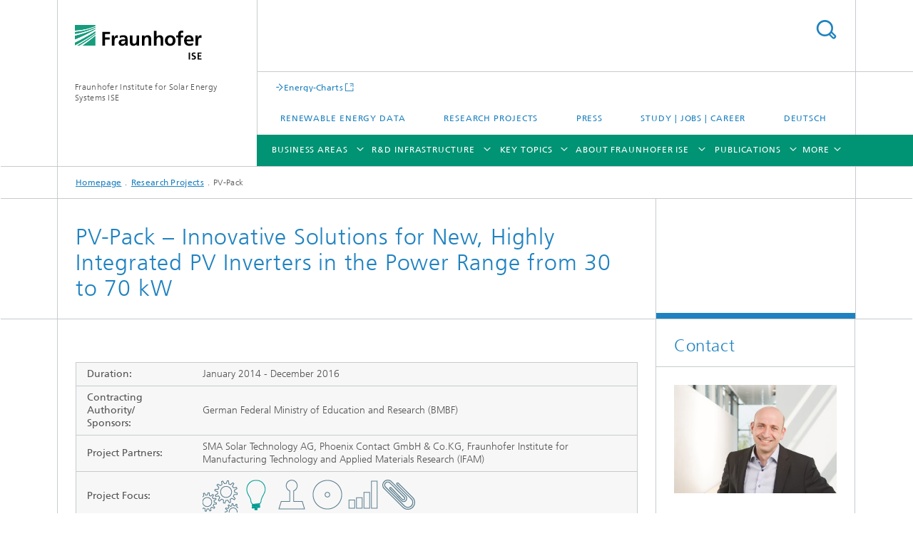

--- FILE ---
content_type: text/html;charset=utf-8
request_url: https://www.ise.fraunhofer.de/en/research-projects/pv-pack.html
body_size: 21295
content:
<!DOCTYPE html>
<html lang="en" class="">
<head>
    <meta charset="utf-8"/>
    <meta http-equiv="X-UA-Compatible" content="IE=edge"/>
    <meta name="viewport" content="width=device-width, initial-scale=1, user-scalable=yes"/>
    <title>PV-Pack – Innovative Solutions for New, Highly Integrated PV Inverters in the Power Range from 30 to 70 kW -  Fraunhofer ISE</title>

    <!-- Avoid annoying toolbar on images in Internet Explorer -->
    <meta http-equiv="imagetoolbar" content="no" />
    <!-- Information for Robots -->
    <meta name="robots" content="noodp,noydir,index,follow" />
    <link rel="alternate" href="https://www.ise.fraunhofer.de/de/forschungsprojekte/pv-pack.html" hreflang="de"/>
    <link rel="alternate" href="https://www.ise.fraunhofer.de/en/research-projects/pv-pack.html" hreflang="en"/>
    <!-- open graph and twitter share meta data -->
    <meta property="og:title" content="PV-Pack – Innovative Solutions for New, Highly Integrated PV Inverters in the Power Range from 30 to 70 kW -  Fraunhofer ISE"/>
    <meta property="og:description" content="We analyzed the group of mechanical and electromechanical components, developed innovative solution approaches, and combined them into a new concept."/>
    <meta property="og:url" content="https://www.ise.fraunhofer.de/en/research-projects/pv-pack.html"/>
    <meta property="og:type" content="website"/>
    <meta property="og:site_name" content="Fraunhofer Institute for Solar Energy Systems ISE"/>
        <meta property="og:image" content="https://www.ise.fraunhofer.de/en/research-projects/pv-pack/jcr:content/socialMediaImage.img.4col.large.png/1568280701273/PV-Pack-1.png" />
        <meta property="og:image:width" content="1440" />
        <meta property="og:image:height" content="1920" />
        <meta name="twitter:card" content="summary_large_image">
    <meta http-equiv="last-modified" content="2024-04-19T13:03:17.137Z" />
	<meta name="pubdate" content="2024-04-19T15:03:17.137+02:00" />
    <meta name="copyright" content="Copyright" />
    <meta name="description" content="We analyzed the group of mechanical and electromechanical components, developed innovative solution approaches, and combined them into a new concept." />
    <meta name="keywords" content="Annual Report 2016, Completed Research Projects, Prototype   pilot series, projekte, Power Electronics and Grids" />
    <!-- / LEGACY meta tags end -->

    <!--[if !IE]>-->
        <link rel="stylesheet" href="/etc.clientlibs/fraunhofer/ui/website/css/fraunhofer.min.3ed9d7d677cdf827963599044315a9d6.css" type="text/css">
<!--<![endif]-->

    <!--[if gt IE 8]>
    	<![endif]-->

    <!-- HTML5 shim and Respond.js for IE8 support of HTML5 elements and media queries -->
    <!--[if lte IE 8]>
        <link rel="stylesheet" href="/etc.clientlibs/fraunhofer/ui/website/css/lte_ie8.min.css" type="text/css">
<script src="/etc.clientlibs/fraunhofer/ui/website/js/lte_ie8.min.js"></script>
<![endif]-->
    
    <!-- Favorite icon -->
    <link rel="shortcut icon" href="/static/css/fraunhofer/resources/img/favicons/favicon_16x16.ico" type="image/x-icon"/>
	<link rel="apple-touch-icon" sizes="180x180" href="/static/css/fraunhofer/resources/img/favicons/apple-touch-icon_180x180.png">
	<meta name="msapplication-TileColor" content="#ffffff">
	<meta name="msapplication-TileImage" content="/static/css/fraunhofer/resources/img/favicons/mstile-144x144.png">
	<link rel="icon" type="image/png" href="/static/css/fraunhofer/resources/img/favicons/favicon_32x32.png" sizes="32x32">
	<link rel="icon" type="image/png" href="/static/css/fraunhofer/resources/img/favicons/favicon_96x96.png" sizes="96x96">
	<link rel="icon" type="image/svg+xml" href="/static/css/fraunhofer/resources/img/favicons/favicon.svg" sizes="any">
	
    <!-- Platform for Internet Content Selection (PICS) self-rating -->
    <link rel="meta" href="/static/css/fraunhofer/resources/pics.rdf" type="application/rdf+xml" title="PICS labels"/>
    <!-- Open Search -->
    <link rel="search" type="application/opensearchdescription+xml" title="Fraunhofer Institute for Solar Energy Systems ISE (en)" href="/en.opensearch.xml"/>
        <meta name="geo.position" content="48.009429;7.8345512" />
        <meta name="ICBM" content="48.009429, 7.8345512" />
    <link rel="alternate" type="application/rss+xml" title="News" href="https://www.ise.fraunhofer.de/en/rss/news.rss"/>
	<link rel="alternate" type="application/rss+xml" title="Press Releases" href="https://www.ise.fraunhofer.de/en/rss/press-releases.rss"/>
	</head>
<body class="col-3" itemtype="https://schema.org/WebPage" itemscope="itemscope">
    <div class="fhg-wrapper">
        <header>
    <input type="hidden" class="available-languages-servlet-path" data-path="/en/research-projects/pv-pack/jcr:content.languages.json" />
<div class="fhg-header">
    <div class="fhg-grid">
        <div class="row1">
            <div class="fhg-grid-item fhg-grid-3-2-1-1 section-search">
                <section role="search">
                    <form method="get" action="/en/search.html" id="search-form" data-suggest-url="/bin/wcm/enterprisesearch/suggest">
                        <div>
                            <input type="hidden" name="_charset_" value="UTF-8" />
                            <input name="numberResults"
                                value="20" type="hidden" />
                            <input name="page" value="1" type="hidden" />

                            <input name="scope" value="ISE" type="hidden"/>
                            <input name="language" value="en" type="hidden"/>
                            <input id="search-query-default-foo" disabled="disabled" value="Suchbegriff" type="hidden"/>
                            <input name="lang" id="search-query-default-foo-hidden" value="en" type="hidden"/>

                            <input type="text" autocomplete="off" name="queryString"
                                id="pv\u002DpacksearchQuery" class="hasDefault ac_input queryStringContentHeader" maxlength="100"/>

                        </div>
                        <button type="submit">Search</button>
                    </form>
                </section>
            </div>

            <div class="fhg-grid-item fhg-grid-1-1-1-1 section-title">
                <a href="/en.html"><div class="logo-heading">
                    	<img class="logo" alt="Fraunhofer ISE" title="Fraunhofer ISE" src="/content/dam/ise/ise.svg"/>
                        Fraunhofer Institute for Solar Energy Systems ISE</div>
                </a></div>
        </div>


        <div class="row2">
            <div class="fhg-grid-item fhg-grid-1-1-1-1 section-about text-site-identifier">
                <a href="/en.html">Fraunhofer Institute for Solar Energy Systems ISE</a></div>

            <div class="fhg-grid-item fhg-grid-3-2-1-1 section-nav" id="menu">
                <div class="row2-1">

                    <div class="fhg-grid-item section-mainlink">
                        <a href="https://www.energy-charts.info/?l=en&c=DE" class="fhg-arrowed-link" target="_blank">Energy-Charts</a></div>
                    <div class="fhg-grid-item section-menu-plus">
                        <nav>
                            <ul>
                                <li><a href="/en/renewable-energy-data.html">Renewable Energy Data</a></li>
                                <li><a href="/en/research-projects.html">Research Projects</a></li>
                                <li><a href="/en/press-media.html">Press</a></li>
                                <li><a href="/en/study-jobs-and-career.html">Study | Jobs | Career</a></li>
                                <li class="lang"><a href="/de/forschungsprojekte/pv-pack.html">Deutsch</a></li>
                                        </ul>
                        </nav>
                    </div>
                </div>

                <div class="nav-fhg" id="nav"><div class="section-menu show-lvl-3">
        <nav>
            <ul class="fhg-mainmenu">
            <li class="lvl-1 ">
	                <span class="navigable"><a href="/en/business-areas.html">Business Areas</a></span>
	                        <div class="submenu">
	                        	<span class="btn close">[X]</span>
	                        	<span class="mainmenu-title follow-link"><a href="/en/business-areas.html">Business Areas</a></span>
	                            <ul>
	                                <li class="lvl-2 is-expandable">
                                            <span class="follow-link navigable"><a href="/en/business-areas/photovoltaics-materials-cells-and-modules.html">Photovoltaics: Materials, Cells and Modules​</a></span>

		                                            <ul>
		                                                <li class="lvl-3">
		                                                        <a href="/en/business-areas/photovoltaics-materials-cells-and-modules/silicon-material-and-semiconductor-substrates.html">Silicon Material and Semiconductor Substrates</a></li>
		                                                <li class="lvl-3">
		                                                        <span class="navigable"><a href="/en/business-areas/photovoltaics-materials-cells-and-modules/silicon-solar-cells-and-modules.html">Silicon Solar Cells and Modules</a></span>
		
		                                                                <ul>
		                                                                    <li class="lvl-4">
		                                                                            <a href="/en/business-areas/photovoltaics-materials-cells-and-modules/silicon-solar-cells-and-modules/shingle-solar-cells.html">Shingle Solar Cells and Modules</a></li>
		                                                                    <li class="lvl-4">
		                                                                            <a href="/en/business-areas/photovoltaics-materials-cells-and-modules/silicon-solar-cells-and-modules/module-recycling.html">Module Recycling</a></li>
		                                                                    </ul>
		                                                            </li>
		                                                <li class="lvl-3">
		                                                        <a href="/en/business-areas/photovoltaics-materials-cells-and-modules/silicon-based-tandem-solar-cells-and-modules.html">Silicon-Based Tandem Solar Cells and Modules</a></li>
		                                                <li class="lvl-3">
		                                                        <a href="/en/business-areas/photovoltaics-materials-cells-and-modules/perovskite-thin-film-photovoltaics.html">Perovskite Thin-Film Photovoltaics</a></li>
		                                                <li class="lvl-3">
		                                                        <a href="/en/business-areas/photovoltaics-materials-cells-and-modules/organic-photovoltaics.html">Organic Photovoltaics</a></li>
		                                                <li class="lvl-3">
		                                                        <a href="/en/business-areas/photovoltaics-materials-cells-and-modules/iii-v-solar-cells-modules-and-concentrator-photovoltaics.html">III-V Solar Cells, Modules and Concentrator Photovoltaics</a></li>
		                                                <li class="lvl-3">
		                                                        <span class="navigable"><a href="/en/business-areas/photovoltaics-materials-cells-and-modules/photonic-and-electronic-power-devices.html">Photonic and Electronic Power Devices </a></span>
		
		                                                                <ul>
		                                                                    <li class="lvl-4">
		                                                                            <a href="/en/business-areas/photovoltaics-materials-cells-and-modules/photonic-and-electronic-power-devices/photonic-power-converters-device-design-and-optimization.html">Photonic Power Converters – Device Design and Optimization</a></li>
		                                                                    <li class="lvl-4">
		                                                                            <a href="/en/business-areas/photovoltaics-materials-cells-and-modules/photonic-and-electronic-power-devices/power-by-light-systems.html">Power-by-Light Systems</a></li>
		                                                                    <li class="lvl-4">
		                                                                            <a href="/en/business-areas/photovoltaics-materials-cells-and-modules/photonic-and-electronic-power-devices/indoor-photovoltaics.html">Indoor Photovoltaics</a></li>
		                                                                    <li class="lvl-4">
		                                                                            <a href="/en/business-areas/photovoltaics-materials-cells-and-modules/photonic-and-electronic-power-devices/thermophotovoltaics.html">Thermophotovoltaics</a></li>
		                                                                    <li class="lvl-4">
		                                                                            <a href="/en/business-areas/photovoltaics-materials-cells-and-modules/photonic-and-electronic-power-devices/power-electronic-devices-and-detectors.html">Power Electronic Devices and Detectors</a></li>
		                                                                    <li class="lvl-4">
		                                                                            <a href="/en/business-areas/photovoltaics-materials-cells-and-modules/photonic-and-electronic-power-devices/engineered-substrates-on-indium-phosphide-basis.html">Engineered Substrates on Indium Phosphide Basis</a></li>
		                                                                    </ul>
		                                                            </li>
		                                                </ul>
                                                </li>
	                                <li class="lvl-2 is-expandable">
                                            <span class="follow-link navigable"><a href="/en/business-areas/photovoltaics-production-technology-and-transfer.html">Photovoltaics:​ Production Technology and Transfer</a></span>

		                                            <ul>
		                                                <li class="lvl-3">
		                                                        <a href="/en/business-areas/photovoltaics-production-technology-and-transfer/material-technologies.html">Material Technologies</a></li>
		                                                <li class="lvl-3">
		                                                        <a href="/en/business-areas/photovoltaics-production-technology-and-transfer/metrology-and-simulation.html">Metrology and Simulation</a></li>
		                                                <li class="lvl-3">
		                                                        <a href="/en/business-areas/photovoltaics-production-technology-and-transfer/coating-technologies-and-high-temperature-processes.html">Coating Technologies and High-Temperature Processes</a></li>
		                                                <li class="lvl-3">
		                                                        <span class="navigable"><a href="/en/business-areas/photovoltaics-production-technology-and-transfer/wet-and-dry-chemical-processes.html">Wet and Dry Chemical Processes</a></span>
		
		                                                                <ul>
		                                                                    <li class="lvl-4">
		                                                                            <a href="/en/business-areas/photovoltaics-production-technology-and-transfer/wet-and-dry-chemical-processes/galvanic-metallization-for-solar-cells.html">Galvanic Metallization for Solar Cells</a></li>
		                                                                    <li class="lvl-4">
		                                                                            <a href="/en/business-areas/photovoltaics-production-technology-and-transfer/wet-and-dry-chemical-processes/spray-deposition-for-solar-cells.html">Spray Deposition for Solar Cells</a></li>
		                                                                    </ul>
		                                                            </li>
		                                                <li class="lvl-3">
		                                                        <span class="navigable"><a href="/en/business-areas/photovoltaics-production-technology-and-transfer/laser-and-printing-technologies.html">Laser and Printing Technologies</a></span>
		
		                                                                <ul>
		                                                                    <li class="lvl-4">
		                                                                            <a href="/en/business-areas/photovoltaics-production-technology-and-transfer/laser-and-printing-technologies/printing-technology.html">Printing Technology</a></li>
		                                                                    <li class="lvl-4">
		                                                                            <a href="/en/business-areas/photovoltaics-production-technology-and-transfer/laser-and-printing-technologies/laser-technology.html">Laser Technology</a></li>
		                                                                    </ul>
		                                                            </li>
		                                                <li class="lvl-3">
		                                                        <span class="navigable"><a href="/en/business-areas/photovoltaics-production-technology-and-transfer/interconnection-and-encapsulation-technologies.html">Interconnection and Encapsulation Technologies </a></span>
		
		                                                                <ul>
		                                                                    <li class="lvl-4">
		                                                                            <a href="/en/business-areas/photovoltaics-production-technology-and-transfer/interconnection-and-encapsulation-technologies/matrix-shingle-technology.html">Matrix-Shingle Technology</a></li>
		                                                                    <li class="lvl-4">
		                                                                            <a href="/en/business-areas/photovoltaics-production-technology-and-transfer/interconnection-and-encapsulation-technologies/interconnection-technologies.html">Interconnection Technologies</a></li>
		                                                                    <li class="lvl-4">
		                                                                            <a href="/en/business-areas/photovoltaics-production-technology-and-transfer/interconnection-and-encapsulation-technologies/pv-module-prototypes-for-power-plants-and-roof-mounted-systems.html">PV Module Prototypes for Power Plants and Roof-Mounted Systems</a></li>
		                                                                    <li class="lvl-4">
		                                                                            <a href="/en/business-areas/photovoltaics-production-technology-and-transfer/interconnection-and-encapsulation-technologies/encapsulation-technologies.html">Encapsulation Technologies</a></li>
		                                                                    <li class="lvl-4">
		                                                                            <a href="/en/business-areas/photovoltaics-production-technology-and-transfer/interconnection-and-encapsulation-technologies/digital-prototyping-and-factory-planning.html">Digital Prototyping and Factory Planning</a></li>
		                                                                    <li class="lvl-4">
		                                                                            <a href="/en/business-areas/photovoltaics-production-technology-and-transfer/interconnection-and-encapsulation-technologies/pv-module-prototypes-for-integrated-photovoltaic-systems.html">PV Module Prototypes for Integrated Photovoltaic Systems</a></li>
		                                                                    <li class="lvl-4">
		                                                                            <a href="/en/business-areas/photovoltaics-production-technology-and-transfer/interconnection-and-encapsulation-technologies/module-technologies-for-tandem-photovoltaics.html">Module Technologies for Tandem Photovoltaics</a></li>
		                                                                    </ul>
		                                                            </li>
		                                                <li class="lvl-3">
		                                                        <span class="navigable"><a href="/en/business-areas/photovoltaics-production-technology-and-transfer/ai-and-data-management.html">Artificial Intelligence and Data Management</a></span>
		
		                                                                <ul>
		                                                                    <li class="lvl-4">
		                                                                            <a href="/en/business-areas/photovoltaics-production-technology-and-transfer/ai-and-data-management/deep-learning-processes-for-quality-control.html">Deep Learning Processes for Rapid Quality Control from Wafer to Solar Cell</a></li>
		                                                                    <li class="lvl-4">
		                                                                            <a href="/en/business-areas/photovoltaics-production-technology-and-transfer/ai-and-data-management/generative-ai-models-and-transfer-learning-for-data-and-measurement-technology-optimization.html">Generative AI Models and Transfer Learning for Data and Measurement Technology Optimization</a></li>
		                                                                    <li class="lvl-4">
		                                                                            <a href="/en/business-areas/photovoltaics-production-technology-and-transfer/ai-and-data-management/physics-informed-ai-models-for-interpretable-data-analysis.html">Physics-Informed AI Models for Interpretable Data Analysis</a></li>
		                                                                    <li class="lvl-4">
		                                                                            <a href="/en/business-areas/photovoltaics-production-technology-and-transfer/ai-and-data-management/video-analysis-for-digitalizing-inventory.html">Video Analysis for Digitalizing Inventory</a></li>
		                                                                    <li class="lvl-4">
		                                                                            <a href="/en/business-areas/photovoltaics-production-technology-and-transfer/ai-and-data-management/process-control-and-predictive-maintenance-methods.html">Process Control and Predictive Maintenance Methods</a></li>
		                                                                    <li class="lvl-4">
		                                                                            <a href="/en/business-areas/photovoltaics-production-technology-and-transfer/ai-and-data-management/data-management-in-database-networks-with-metadata-models.html">Data Management in Database Networks with Metadata Models</a></li>
		                                                                    <li class="lvl-4">
		                                                                            <a href="/en/business-areas/photovoltaics-production-technology-and-transfer/ai-and-data-management/modular-digitalization-concepts-for-multi-variant-production.html">Modular Digitalization Concepts for Multi-Variant Production</a></li>
		                                                                    </ul>
		                                                            </li>
		                                                <li class="lvl-3">
		                                                        <a href="/en/business-areas/photovoltaics-production-technology-and-transfer/technology-assessment-and-transfer.html">Technology Assessment and Transfer</a></li>
		                                                </ul>
                                                </li>
	                                <li class="lvl-2 is-expandable">
                                            <span class="follow-link navigable"><a href="/en/business-areas/solar-power-plants-and-integrated-photovoltaics.html">Solar Power Plants and Integrated Photovoltaics</a></span>

		                                            <ul>
		                                                <li class="lvl-3">
		                                                        <a href="/en/business-areas/solar-power-plants-and-integrated-photovoltaics/module-analysis-and-reliability.html">Module Analysis and Reliability</a></li>
		                                                <li class="lvl-3">
		                                                        <span class="navigable"><a href="/en/business-areas/solar-power-plants-and-integrated-photovoltaics/photovoltaic-solar-power-plants.html">Photovoltaic Solar Power Plants</a></span>
		
		                                                                <ul>
		                                                                    <li class="lvl-4">
		                                                                            <a href="/en/business-areas/solar-power-plants-and-integrated-photovoltaics/photovoltaic-solar-power-plants/pv-potential-analyses-and-feasibility-studies.html">PV Potential Analyses and Feasibility Studies</a></li>
		                                                                    <li class="lvl-4">
		                                                                            <a href="/en/business-areas/solar-power-plants-and-integrated-photovoltaics/photovoltaic-solar-power-plants/data-driven-quality-assurance.html">Data Driven Quality Assurance of PV Power Plants</a></li>
		                                                                    <li class="lvl-4">
		                                                                            <a href="/en/business-areas/solar-power-plants-and-integrated-photovoltaics/photovoltaic-solar-power-plants/pv-systemsimulation.html">PV-Systemsimulation</a></li>
		                                                                    </ul>
		                                                            </li>
		                                                <li class="lvl-3">
		                                                        <span class="navigable"><a href="/en/business-areas/solar-power-plants-and-integrated-photovoltaics/integrated-photovoltaics.html">Integrated Photovoltaics</a></span>
		
		                                                                <ul>
		                                                                    <li class="lvl-4">
		                                                                            <a href="/en/business-areas/solar-power-plants-and-integrated-photovoltaics/integrated-photovoltaics/agrivoltaics.html">Agrivoltaics</a></li>
		                                                                    <li class="lvl-4">
		                                                                            <a href="/en/business-areas/solar-power-plants-and-integrated-photovoltaics/integrated-photovoltaics/biodiversity-photovoltaics-biodiv-pv.html">Biodiv-PV</a></li>
		                                                                    <li class="lvl-4">
		                                                                            <a href="/en/business-areas/solar-power-plants-and-integrated-photovoltaics/integrated-photovoltaics/floating-photovoltaics-fpv.html">Floating Photovoltaics</a></li>
		                                                                    <li class="lvl-4">
		                                                                            <a href="/en/business-areas/solar-power-plants-and-integrated-photovoltaics/integrated-photovoltaics/building-integrated-photovoltaics-bipv.html">Building-Integrated Photovoltaics</a></li>
		                                                                    <li class="lvl-4">
		                                                                            <a href="/en/business-areas/solar-power-plants-and-integrated-photovoltaics/integrated-photovoltaics/urban-photovoltaics-urban-pv.html">Urban Photovoltaics</a></li>
		                                                                    <li class="lvl-4">
		                                                                            <a href="/en/business-areas/solar-power-plants-and-integrated-photovoltaics/integrated-photovoltaics/peatland-photovoltaics-peatland-pv.html">Peatland PV</a></li>
		                                                                    <li class="lvl-4">
		                                                                            <a href="/en/business-areas/solar-power-plants-and-integrated-photovoltaics/integrated-photovoltaics/green-roof-photovoltaics.html">Green-Roof Photovoltaics</a></li>
		                                                                    </ul>
		                                                            </li>
		                                                <li class="lvl-3">
		                                                        <a href="/en/business-areas/solar-power-plants-and-integrated-photovoltaics/solar-thermal-power-plants.html">Solar Thermal Power Plants</a></li>
		                                                <li class="lvl-3">
		                                                        <a href="/en/business-areas/solar-power-plants-and-integrated-photovoltaics/solar-energy-meteorology.html">Solar Energy Meteorology</a></li>
		                                                </ul>
                                                </li>
	                                <li class="lvl-2 is-expandable">
                                            <span class="follow-link navigable"><a href="/en/business-areas/power-electronics-and-grids.html">Power Electronics and Grids</a></span>

		                                            <ul>
		                                                <li class="lvl-3">
		                                                        <a href="/en/business-areas/power-electronics-and-grids/power-converters.html">Power Converters</a></li>
		                                                <li class="lvl-3">
		                                                        <a href="/en/business-areas/power-electronics-and-grids/high-power-electronics-and-system-engineering.html">High-Power Electronics and System Engineering</a></li>
		                                                <li class="lvl-3">
		                                                        <span class="navigable"><a href="/en/business-areas/power-electronics-and-grids/smart-metering-and-grid-control.html">Smart Metering and Grid Control</a></span>
		
		                                                                <ul>
		                                                                    <li class="lvl-4">
		                                                                            <a href="/en/business-areas/power-electronics-and-grids/smart-metering-and-grid-control/system-communication-through-smart-metering-systems-imsys.html">System Communication through Smart Metering Systems (iMSys)</a></li>
		                                                                    </ul>
		                                                            </li>
		                                                <li class="lvl-3">
		                                                        <span class="navigable"><a href="/en/business-areas/power-electronics-and-grids/grid-planning-and-operation.html">Grid Planning and Operation</a></span>
		
		                                                                <ul>
		                                                                    <li class="lvl-4">
		                                                                            <a href="/en/business-areas/power-electronics-and-grids/grid-planning-and-operation/modeling-the-supply-task-of-grids.html">Modeling the Supply Task of Grids</a></li>
		                                                                    <li class="lvl-4">
		                                                                            <a href="/en/business-areas/power-electronics-and-grids/grid-planning-and-operation/optimization-of-grid-expansion.html">Optimization of Grid Expansion</a></li>
		                                                                    <li class="lvl-4">
		                                                                            <a href="/en/business-areas/power-electronics-and-grids/grid-planning-and-operation/grid-compatibility-of-large-scale-battery-storage-systems.html">Grid Compatibility of Large-Scale Battery Storage Systems</a></li>
		                                                                    </ul>
		                                                            </li>
		                                                <li class="lvl-3">
		                                                        <a href="/en/business-areas/power-electronics-and-grids/converter-based-power-grids-and-system-stability.html">Converter-Based Power Grids and System Stability</a></li>
		                                                </ul>
                                                </li>
	                                <li class="lvl-2 is-expandable">
                                            <span class="follow-link navigable"><a href="/en/business-areas/electrical-energy-storage.html">Electrical Energy​ Storage</a></span>

		                                            <ul>
		                                                <li class="lvl-3">
		                                                        <span class="navigable"><a href="/en/business-areas/electrical-energy-storage/battery-materials-and-cells.html">Battery Materials and Cells</a></span>
		
		                                                                <ul>
		                                                                    <li class="lvl-4">
		                                                                            <a href="/en/business-areas/electrical-energy-storage/battery-materials-and-cells/lithium-ion-technologies.html">Lithium Ion Technologies</a></li>
		                                                                    <li class="lvl-4">
		                                                                            <a href="/en/business-areas/electrical-energy-storage/battery-materials-and-cells/sodium-ion-technologies.html">Sodium-Ion Technologies</a></li>
		                                                                    <li class="lvl-4">
		                                                                            <a href="/en/business-areas/electrical-energy-storage/battery-materials-and-cells/zinc-ion-technologies.html">Zinc-Ion Technologies</a></li>
		                                                                    <li class="lvl-4">
		                                                                            <a href="/en/business-areas/electrical-energy-storage/battery-materials-and-cells/all-solid-state-batteries.html">All-Solid-State Batteries</a></li>
		                                                                    <li class="lvl-4">
		                                                                            <a href="/en/business-areas/electrical-energy-storage/battery-materials-and-cells/super-capacitors.html">Supercapacitors</a></li>
		                                                                    </ul>
		                                                            </li>
		                                                <li class="lvl-3">
		                                                        <span class="navigable"><a href="/en/business-areas/electrical-energy-storage/battery-engineering.html">Battery Engineering</a></span>
		
		                                                                <ul>
		                                                                    <li class="lvl-4">
		                                                                            <a href="/en/business-areas/electrical-energy-storage/battery-engineering/electrical-and-thermal-chracterization.html">Electrical and Thermal Characterization</a></li>
		                                                                    <li class="lvl-4">
		                                                                            <a href="/en/business-areas/electrical-energy-storage/battery-engineering/aging-and-service-life-forecasts.html">Aging and Service Life Forecasts</a></li>
		                                                                    <li class="lvl-4">
		                                                                            <a href="/en/business-areas/electrical-energy-storage/battery-engineering/modeling-and-optimization-of-battery-systems-and-components.html">Modeling and Optimization of Battery Systems and Components</a></li>
		                                                                    <li class="lvl-4">
		                                                                            <a href="/en/business-areas/electrical-energy-storage/battery-engineering/optimization-of-battery-safety.html">Optimization of Battery Safety</a></li>
		                                                                    <li class="lvl-4">
		                                                                            <a href="/en/business-areas/electrical-energy-storage/battery-engineering/battery-management-systems-and-state-estimation.html">Battery Management Systems and State Estimation</a></li>
		                                                                    <li class="lvl-4">
		                                                                            <a href="/en/business-areas/electrical-energy-storage/battery-engineering/development-of-battery-systems.html">Development of Battery Systems</a></li>
		                                                                    </ul>
		                                                            </li>
		                                                <li class="lvl-3">
		                                                        <span class="navigable"><a href="/en/business-areas/electrical-energy-storage/production-technology-for-batteries.html">Production Technology for Batteries</a></span>
		
		                                                                <ul>
		                                                                    <li class="lvl-4">
		                                                                            <a href="/en/business-areas/electrical-energy-storage/production-technology-for-batteries/interconnection-technology-for-battery-cells-and-modules.html">Interconnection Technology for Battery Cells and Modules</a></li>
		                                                                    <li class="lvl-4">
		                                                                            <a href="/en/business-areas/electrical-energy-storage/production-technology-for-batteries/energy-efficient-clean-and-dry-rooms-and-mini-environments.html">Energy-Efficient Clean and Dry Rooms and Mini-Environments</a></li>
		                                                                    <li class="lvl-4">
		                                                                            <a href="/en/business-areas/electrical-energy-storage/production-technology-for-batteries/battery-cell-production.html">Battery Cell Production</a></li>
		                                                                    <li class="lvl-4">
		                                                                            <a href="/en/business-areas/electrical-energy-storage/production-technology-for-batteries/particle-refining-by-powder-processing-techniques.html">Particle Refining by Powder Processing Techniques </a></li>
		                                                                    <li class="lvl-4">
		                                                                            <a href="/en/business-areas/electrical-energy-storage/production-technology-for-batteries/wet-and-dry-electrode-manufacturing-and-thin-film-technology.html">Wet and Dry Electrode Manufacturing and Thin-Film Technology</a></li>
		                                                                    </ul>
		                                                            </li>
		                                                <li class="lvl-3">
		                                                        <span class="navigable"><a href="/en/business-areas/electrical-energy-storage/battery-integration-and-operational-management.html">Battery Integration and Operational Management</a></span>
		
		                                                                <ul>
		                                                                    <li class="lvl-4">
		                                                                            <a href="/en/business-areas/electrical-energy-storage/battery-integration-and-operational-management/concepts-for-storage-applications.html">Concepts for Storage Applictions</a></li>
		                                                                    <li class="lvl-4">
		                                                                            <a href="/en/business-areas/electrical-energy-storage/battery-integration-and-operational-management/optimization-and-characterization-of-storage-applications.html">Optimization and Characterization of Storage Applications </a></li>
		                                                                    <li class="lvl-4">
		                                                                            <a href="/en/business-areas/electrical-energy-storage/battery-integration-and-operational-management/integrated-planning-and-control-of-storage-systems-nrgise-one.html">Integrated Planning and Control of Storage Systems – NRGISE.ONE</a></li>
		                                                                    </ul>
		                                                            </li>
		                                                <li class="lvl-3">
		                                                        <span class="navigable"><a href="/en/business-areas/electrical-energy-storage/technology-evaluation-for-batteries.html">Technology Evaluation for Batteries</a></span>
		
		                                                                <ul>
		                                                                    <li class="lvl-4">
		                                                                            <a href="/en/business-areas/electrical-energy-storage/technology-evaluation-for-batteries/battery-recycling.html">Battery Recycling</a></li>
		                                                                    <li class="lvl-4">
		                                                                            <a href="/en/business-areas/electrical-energy-storage/technology-evaluation-for-batteries/life-cycle-analysis-and-techno-economic-evaluation-of-batteries.html">Life Cycle Analysis and Techno-Economic Evaluation of Batteries</a></li>
		                                                                    <li class="lvl-4">
		                                                                            <a href="/en/business-areas/electrical-energy-storage/technology-evaluation-for-batteries/market-analysis-and-comparison-of-battery-technologies.html">Market Analysis and Comparison of Battery Technologies</a></li>
		                                                                    <li class="lvl-4">
		                                                                            <a href="/en/business-areas/electrical-energy-storage/technology-evaluation-for-batteries/product-and-strategydevelopment-for-batteries.html">Product and Strategy Development for Batteries</a></li>
		                                                                    </ul>
		                                                            </li>
		                                                <li class="lvl-3">
		                                                        <span class="navigable"><a href="/en/business-areas/electrical-energy-storage/digitalization-in-battery-research-and-production.html">Digitalization in Battery Research and Production</a></span>
		
		                                                                <ul>
		                                                                    <li class="lvl-4">
		                                                                            <a href="/en/business-areas/electrical-energy-storage/digitalization-in-battery-research-and-production/research-data-management.html">Research Data Management</a></li>
		                                                                    <li class="lvl-4">
		                                                                            <a href="/en/business-areas/electrical-energy-storage/digitalization-in-battery-research-and-production/digital-tools-and-services.html">Digital Tools and Services</a></li>
		                                                                    <li class="lvl-4">
		                                                                            <a href="/en/business-areas/electrical-energy-storage/digitalization-in-battery-research-and-production/data-analysis-using-artificial-intelligence-methods.html">Data Analysis Using Artificial Intelligence Methods</a></li>
		                                                                    <li class="lvl-4">
		                                                                            <a href="/en/business-areas/electrical-energy-storage/digitalization-in-battery-research-and-production/digital-infrastructures-for-production-and-research-data.html">Digital Infrastructures for Production and Research Data</a></li>
		                                                                    </ul>
		                                                            </li>
		                                                </ul>
                                                </li>
	                                <li class="lvl-2 is-expandable">
                                            <span class="follow-link navigable"><a href="/en/business-areas/climate-neutral-heat-and-buildings.html">Climate-Neutral​ Heat and Buildings​</a></span>

		                                            <ul>
		                                                <li class="lvl-3">
		                                                        <span class="navigable"><a href="/en/business-areas/climate-neutral-heat-and-buildings/building-system-technology.html">Building System Technology</a></span>
		
		                                                                <ul>
		                                                                    <li class="lvl-4">
		                                                                            <a href="/en/business-areas/climate-neutral-heat-and-buildings/building-system-technology/energy-concepts-for-buildings-and-districts.html">Energy Concepts for Buildings and Districts</a></li>
		                                                                    <li class="lvl-4">
		                                                                            <a href="/en/business-areas/climate-neutral-heat-and-buildings/building-system-technology/load-flexibility-in-buildings.html">Load Flexibility in Buildings</a></li>
		                                                                    <li class="lvl-4">
		                                                                            <a href="/en/business-areas/climate-neutral-heat-and-buildings/building-system-technology/analysis-of-the-building-stock.html">Analysis of the Building Stock</a></li>
		                                                                    <li class="lvl-4">
		                                                                            <a href="/en/business-areas/climate-neutral-heat-and-buildings/building-system-technology/digitalization-of-planning-construction-and-installation-processes.html">Digitalization of Planning, Construction and Installation Processes</a></li>
		                                                                    </ul>
		                                                            </li>
		                                                <li class="lvl-3">
		                                                        <span class="navigable"><a href="/en/business-areas/climate-neutral-heat-and-buildings/operational-management-for-buildings-properties-and-industry.html">Operational Management for Buildings, Properties and Industry</a></span>
		
		                                                                <ul>
		                                                                    <li class="lvl-4">
		                                                                            <a href="/en/business-areas/climate-neutral-heat-and-buildings/operational-management-for-buildings-properties-and-industry/building-information-modeling.html">Building Information Modeling</a></li>
		                                                                    <li class="lvl-4">
		                                                                            <a href="/en/business-areas/climate-neutral-heat-and-buildings/operational-management-for-buildings-properties-and-industry/ai-methods-for-monitoring-and-optimization-of-building-technology.html">AI Methods for Monitoring and Optimization of Building Technology</a></li>
		                                                                    <li class="lvl-4">
		                                                                            <a href="/en/business-areas/climate-neutral-heat-and-buildings/operational-management-for-buildings-properties-and-industry/monitoring-of-buildings-and-systems.html">Monitoring of Buildings and Systems</a></li>
		                                                                    </ul>
		                                                            </li>
		                                                <li class="lvl-3">
		                                                        <span class="navigable"><a href="/en/business-areas/climate-neutral-heat-and-buildings/building-envelopes.html">Building Envelopes</a></span>
		
		                                                                <ul>
		                                                                    <li class="lvl-4">
		                                                                            <a href="/en/business-areas/climate-neutral-heat-and-buildings/building-envelopes/component-evaluation.html">Component Evaluation</a></li>
		                                                                    <li class="lvl-4">
		                                                                            <a href="/en/business-areas/climate-neutral-heat-and-buildings/building-envelopes/planning-support.html">Planning Support</a></li>
		                                                                    <li class="lvl-4">
		                                                                            <a href="/en/business-areas/climate-neutral-heat-and-buildings/building-envelopes/measurements-of-reflection-and-transmission-behavior.html">Measurements of Reflection and Transmission Behavior </a></li>
		                                                                    </ul>
		                                                            </li>
		                                                <li class="lvl-3">
		                                                        <span class="navigable"><a href="/en/business-areas/climate-neutral-heat-and-buildings/heat-pumps.html">Heat Pumps</a></span>
		
		                                                                <ul>
		                                                                    <li class="lvl-4">
		                                                                            <a href="/en/business-areas/climate-neutral-heat-and-buildings/heat-pumps/system-analysis-and-optimization-of-heat-pumps.html">System Analysis and Optimization</a></li>
		                                                                    <li class="lvl-4">
		                                                                            <a href="/en/business-areas/climate-neutral-heat-and-buildings/heat-pumps/life-cycle-assessment.html">Life-Cycle-Assessment</a></li>
		                                                                    <li class="lvl-4">
		                                                                            <a href="/en/business-areas/climate-neutral-heat-and-buildings/heat-pumps/sound-and-acoustics.html">Sound and Acoustics</a></li>
		                                                                    <li class="lvl-4">
		                                                                            <a href="/en/business-areas/climate-neutral-heat-and-buildings/heat-pumps/installation-and-operation-of-heat-pumps.html">Installation and Operation of Heat Pumps</a></li>
		                                                                    </ul>
		                                                            </li>
		                                                <li class="lvl-3">
		                                                        <a href="/en/business-areas/climate-neutral-heat-and-buildings/heat-and-cold-storage.html">Heat and Cold Storage</a></li>
		                                                <li class="lvl-3">
		                                                        <span class="navigable"><a href="/en/business-areas/climate-neutral-heat-and-buildings/ventilation-air-conditioning-refrigeration.html">Ventilation, Air-Conditioning, Refrigeration</a></span>
		
		                                                                <ul>
		                                                                    <li class="lvl-4">
		                                                                            <a href="/en/business-areas/climate-neutral-heat-and-buildings/ventilation-air-conditioning-refrigeration/drying-and-dehumidification.html">Drying and Dehumidification</a></li>
		                                                                    <li class="lvl-4">
		                                                                            <a href="/en/business-areas/climate-neutral-heat-and-buildings/ventilation-air-conditioning-refrigeration/cooling-technology.html">Cooling Technology</a></li>
		                                                                    <li class="lvl-4">
		                                                                            <a href="/en/business-areas/climate-neutral-heat-and-buildings/ventilation-air-conditioning-refrigeration/indoor-air-health-and-comfort.html">Indoor Air – Health and Comfort</a></li>
		                                                                    <li class="lvl-4">
		                                                                            <a href="/en/business-areas/climate-neutral-heat-and-buildings/ventilation-air-conditioning-refrigeration/safety-for-flammable-refrigerants.html">Safety for Flammable Refrigerants</a></li>
		                                                                    </ul>
		                                                            </li>
		                                                <li class="lvl-3">
		                                                        <a href="/en/business-areas/climate-neutral-heat-and-buildings/water-treatment-and-materials-separation.html">Water Treatment and Materials Separation</a></li>
		                                                <li class="lvl-3">
		                                                        <span class="navigable"><a href="/en/business-areas/climate-neutral-heat-and-buildings/solar-thermal-systems-and-components.html">Solar Thermal: Systems and Components</a></span>
		
		                                                                <ul>
		                                                                    <li class="lvl-4">
		                                                                            <a href="/en/business-areas/climate-neutral-heat-and-buildings/solar-thermal-systems-and-components/construction-and-manufacture-of-pvt-collectors-solar-thermal-collectors-and-systems.html">Construction and Manufacture of PVT Collectors, Solar Thermal Collectors and Systems</a></li>
		                                                                    <li class="lvl-4">
		                                                                            <a href="/en/business-areas/climate-neutral-heat-and-buildings/solar-thermal-systems-and-components/functional-and-lifetime-testing-standarization-certification.html">Functional and Lifetime Testing, Standardization, Certification</a></li>
		                                                                    <li class="lvl-4">
		                                                                            <a href="/en/business-areas/climate-neutral-heat-and-buildings/solar-thermal-systems-and-components/solar-thermal-heat-supply-and-operational-management.html">Solar Thermal Heat Supply and Operational Management</a></li>
		                                                                    <li class="lvl-4">
		                                                                            <a href="/en/business-areas/climate-neutral-heat-and-buildings/solar-thermal-systems-and-components/cost-and-performance-optimizations.html">Cost and Performance Optimization of Solar Thermal Systems</a></li>
		                                                                    </ul>
		                                                            </li>
		                                                </ul>
                                                </li>
	                                <li class="lvl-2 is-expandable">
                                            <span class="follow-link navigable"><a href="/en/business-areas/hydrogen-technologies.html">Hydrogen Technologies</a></span>

		                                            <ul>
		                                                <li class="lvl-3">
		                                                        <span class="navigable"><a href="/en/business-areas/hydrogen-technologies/fuel-cell.html">Fuel Cell</a></span>
		
		                                                                <ul>
		                                                                    <li class="lvl-4">
		                                                                            <a href="/en/business-areas/hydrogen-technologies/fuel-cell/fuel-cell-characterization.html">Characterization of Fuel Cells</a></li>
		                                                                    <li class="lvl-4">
		                                                                            <a href="/en/business-areas/hydrogen-technologies/fuel-cell/fuel-cell-stacks-systems.html">Fuel Cell Stacks and Systems</a></li>
		                                                                    <li class="lvl-4">
		                                                                            <a href="/en/business-areas/hydrogen-technologies/fuel-cell/mea-production.html">Production of Fuel Cell and Electrolysis Membrane Electrode Assemblies</a></li>
		                                                                    <li class="lvl-4">
		                                                                            <a href="/en/business-areas/hydrogen-technologies/fuel-cell/fuel-cell-modeling.html">Modeling of PEM Fuel Cells</a></li>
		                                                                    </ul>
		                                                            </li>
		                                                <li class="lvl-3">
		                                                        <span class="navigable"><a href="/en/business-areas/hydrogen-technologies/electrolysis-and-hydrogen-infrastructure.html">Electrolysis and Hydrogen Infrastructure</a></span>
		
		                                                                <ul>
		                                                                    <li class="lvl-4">
		                                                                            <a href="/en/business-areas/hydrogen-technologies/electrolysis-and-hydrogen-infrastructure/development-and-evaluation-of-hydrogen-infrastructures-and-electrolyzers.html">Development and Evaluation of Hydrogen Infrastructures and Electrolyzers</a></li>
		                                                                    <li class="lvl-4">
		                                                                            <a href="/en/business-areas/hydrogen-technologies/electrolysis-and-hydrogen-infrastructure/analysis-of-hydrogen-model-regions.html">Analysis of Hydrogen Model Regions</a></li>
		                                                                    <li class="lvl-4">
		                                                                            <a href="/en/business-areas/hydrogen-technologies/electrolysis-and-hydrogen-infrastructure/techno-economic-analysis-of-hydrogen-supply-chains.html">Techno-Economic Analysis of Hydrogen Supply Chains</a></li>
		                                                                    <li class="lvl-4">
		                                                                            <a href="/en/business-areas/hydrogen-technologies/electrolysis-and-hydrogen-infrastructure/characterization-of-materials-and-components-for-membrane-electrolyzers.html">Characterization of Materials and Components for Membrane Electrolyzers</a></li>
		                                                                    </ul>
		                                                            </li>
		                                                <li class="lvl-3">
		                                                        <span class="navigable"><a href="/en/business-areas/hydrogen-technologies/sustainable-synthesis-products.html">Sustainable Synthesis Products</a></span>
		
		                                                                <ul>
		                                                                    <li class="lvl-4">
		                                                                            <a href="/en/business-areas/hydrogen-technologies/sustainable-synthesis-products/production-of-sustainable-synthesis-products.html">Production of Sustainable Synthesis Products</a></li>
		                                                                    <li class="lvl-4">
		                                                                            <a href="/en/business-areas/hydrogen-technologies/sustainable-synthesis-products/life-cycle-assessment-for-hydrogen-technologies.html">Life Cycle Assessment for Hydrogen Technologies</a></li>
		                                                                    <li class="lvl-4">
		                                                                            <a href="/en/business-areas/hydrogen-technologies/sustainable-synthesis-products/hydrogen-production-from-sustainable-synthesis-products.html">Hydrogen Production from Sustainable Synthesis Products</a></li>
		                                                                    <li class="lvl-4">
		                                                                            <a href="/en/business-areas/hydrogen-technologies/sustainable-synthesis-products/co2-direct-air-capture-dac.html">CO2 Direct Air Capture (DAC)</a></li>
		                                                                    </ul>
		                                                            </li>
		                                                </ul>
                                                </li>
	                                <li class="lvl-2 is-expandable">
                                            <span class="follow-link navigable"><a href="/en/business-areas/system-integration.html">System Integration</a></span>

		                                            <ul>
		                                                <li class="lvl-3">
		                                                        <span class="navigable"><a href="/en/business-areas/system-integration/energy-system-analysis.html">Energy System Analysis</a></span>
		
		                                                                <ul>
		                                                                    <li class="lvl-4">
		                                                                            <a href="/en/business-areas/system-integration/energy-system-analysis/energy-system-models-at-fraunhofer-ise.html">Energy System Models at Fraunhofer ISE</a></li>
		                                                                    <li class="lvl-4">
		                                                                            <a href="/en/business-areas/system-integration/energy-system-analysis/techno-economic-and-market-analyses-for-energy-technologies.html">Techno-Economic and Market Analyses for Energy Technologies</a></li>
		                                                                    <li class="lvl-4">
		                                                                            <a href="/en/business-areas/system-integration/energy-system-analysis/decarbonization-strategies-transformation-and-sector-analyses.html">Decarbonization Strategies, Transformation and Sector Analyses</a></li>
		                                                                    <li class="lvl-4">
		                                                                            <a href="/en/business-areas/system-integration/energy-system-analysis/resources-evaluation-for-the-energy-transformation.html">Resources Evaluation for the Energy Transformation</a></li>
		                                                                    <li class="lvl-4">
		                                                                            <a href="/en/business-areas/system-integration/energy-system-analysis/energy-economics-of-energy-systems.html">Energy Economics of Energy Systems</a></li>
		                                                                    <li class="lvl-4">
		                                                                            <a href="/en/business-areas/system-integration/energy-system-analysis/eonomic-and-social-analyses-on-energy-technologies.html">Economic and Social Analyses on Energy Technologies</a></li>
		                                                                    <li class="lvl-4">
		                                                                            <a href="/en/business-areas/system-integration/energy-system-analysis/business-models-flexibility-and-marketing.html">Business Models, Flexibility and Marketing</a></li>
		                                                                    </ul>
		                                                            </li>
		                                                <li class="lvl-3">
		                                                        <span class="navigable"><a href="/en/business-areas/system-integration/integrated-energy-infrastructures-electricity-district-heat-gas.html"> Integrated Energy Infrastructures: Electricity, District Heat, Gas</a></span>
		
		                                                                <ul>
		                                                                    <li class="lvl-4">
		                                                                            <a href="/en/business-areas/system-integration/integrated-energy-infrastructures-electricity-district-heat-gas/transformation-and-digitalization-of-heating-networks.html">Transformation and Digitalization of Heating Networks</a></li>
		                                                                    </ul>
		                                                            </li>
		                                                <li class="lvl-3">
		                                                        <a href="/en/business-areas/system-integration/energy-data-and-monitoring.html">Energy Data and Monitoring</a></li>
		                                                <li class="lvl-3">
		                                                        <a href="/en/business-areas/system-integration/flexibility-management-of-energy-systems.html">Flexibility Management of Energy Systems</a></li>
		                                                <li class="lvl-3">
		                                                        <span class="navigable"><a href="/en/business-areas/system-integration/energy-solutions-for-industry.html">Energy Solutions for Industry</a></span>
		
		                                                                <ul>
		                                                                    <li class="lvl-4">
		                                                                            <a href="/en/business-areas/system-integration/energy-solutions-for-industry/integration-of-technologies-for-decarbonizing-the-industry.html">Integration of Technologies for Decarbonizing the Industry</a></li>
		                                                                    <li class="lvl-4">
		                                                                            <a href="/en/business-areas/system-integration/energy-solutions-for-industry/negative-emission-technologies.html">Negative Emission Technologies</a></li>
		                                                                    <li class="lvl-4">
		                                                                            <a href="/en/business-areas/system-integration/energy-solutions-for-industry/decarbonization-transformation-concepts-energy-efficiency-analyses.html">Decarbonization and Transformation Concepts, Energy-Efficient Analyses, Roadmaps</a></li>
		                                                                    </ul>
		                                                            </li>
		                                                <li class="lvl-3">
		                                                        <a href="/en/business-areas/system-integration/climate-neutral-cities-urban-districts-and-on-site-systems.html">Climate-Neutral Cities, Urban Districts and On-Site Systems</a></li>
		                                                <li class="lvl-3">
		                                                        <a href="/en/business-areas/system-integration/electric-mobility.html">Electric Mobility</a></li>
		                                                <li class="lvl-3">
		                                                        <a href="/en/business-areas/system-integration/living-labs.html">Living Labs</a></li>
		                                                </ul>
                                                </li>
	                                </ul>
	                        </div>
	                    </li>
			<li class="lvl-1 ">
	                <span class="navigable"><a href="/en/rd-infrastructure.html">R&D Infrastructure</a></span>
	                        <div class="submenu">
	                        	<span class="btn close">[X]</span>
	                        	<span class="mainmenu-title follow-link"><a href="/en/rd-infrastructure.html">R&D Infrastructure</a></span>
	                            <ul>
	                                <li class="lvl-2 is-expandable">
                                            <span class="follow-link navigable"><a href="/en/rd-infrastructure/center.html">Laboratory Centers</a></span>

		                                            <ul>
		                                                <li class="lvl-3">
		                                                        <a href="/en/rd-infrastructure/center/center-for-high-efficiency-solar-cells.html">Center for High Efficiency Solar Cells</a></li>
		                                                <li class="lvl-3">
		                                                        <a href="/en/rd-infrastructure/center/center-for-heating-and-cooling-technologies.html">Center for Heating and Cooling Technologies</a></li>
		                                                <li class="lvl-3">
		                                                        <span class="navigable"><a href="/en/rd-infrastructure/center/center-for-electrical-energy-storage.html">Center for Electrical Energy Storage</a></span>
		
		                                                                <ul>
		                                                                    <li class="lvl-4">
		                                                                            <a href="/en/rd-infrastructure/center/center-for-electrical-energy-storage/battery-testing.html">Lab Battery Engineering, Production and Testing</a></li>
		                                                                    <li class="lvl-4">
		                                                                            <a href="/en/rd-infrastructure/center/center-for-electrical-energy-storage/characterization-and-post-mortem-analysis.html">Lab Characterization and Post-Mortem Analysis</a></li>
		                                                                    <li class="lvl-4">
		                                                                            <a href="/en/rd-infrastructure/center/center-for-electrical-energy-storage/battery-materials-and-cell-production.html">Lab Battery Materials and Cell Production</a></li>
		                                                                    <li class="lvl-4">
		                                                                            <a href="/en/rd-infrastructure/center/center-for-electrical-energy-storage/energy-storage-application-and-innovation.html">Lab Energy Storage Application and Innovation</a></li>
		                                                                    </ul>
		                                                            </li>
		                                                <li class="lvl-3">
		                                                        <span class="navigable"><a href="/en/rd-infrastructure/center/center-for-material-characterization-and-durability-analysis.html">Center for Material Characterization and Durability Analysis</a></span>
		
		                                                                <ul>
		                                                                    <li class="lvl-4">
		                                                                            <a href="/en/rd-infrastructure/center/center-for-material-characterization-and-durability-analysis/outdoor-performance-lab.html">Outdoor Performance Lab</a></li>
		                                                                    </ul>
		                                                            </li>
		                                                <li class="lvl-3">
		                                                        <span class="navigable"><a href="/en/rd-infrastructure/center/center-for-power-electronics-and-sustainable-grids.html">Center for Power Electronics and Sustainable Grids</a></span>
		
		                                                                <ul>
		                                                                    <li class="lvl-4">
		                                                                            <a href="/en/rd-infrastructure/center/center-for-power-electronics-and-sustainable-grids/digital-grid-lab.html">Digital Grid Lab</a></li>
		                                                                    <li class="lvl-4">
		                                                                            <a href="/en/rd-infrastructure/center/center-for-power-electronics-and-sustainable-grids/medium-voltage-lab.html">Medium Voltage Lab</a></li>
		                                                                    </ul>
		                                                            </li>
		                                                <li class="lvl-3">
		                                                        <span class="navigable"><a href="/en/rd-infrastructure/center/center-for-fuel-cells-electrolysis-and-synthetic-fuel.html">Center for Electrolysis, Fuel Cells and Synthetic Fuels</a></span>
		
		                                                                <ul>
		                                                                    <li class="lvl-4">
		                                                                            <a href="/en/rd-infrastructure/center/center-for-fuel-cells-electrolysis-and-synthetic-fuel/h2prosim.html">H<sub>2</sub>ProSim</a></li>
		                                                                    <li class="lvl-4">
		                                                                            <a href="/en/rd-infrastructure/center/center-for-fuel-cells-electrolysis-and-synthetic-fuel/laboratory-for-sustainable-synthesis-products.html">Laboratory for Sustainable Synthesis Products</a></li>
		                                                                    <li class="lvl-4">
		                                                                            <a href="/en/rd-infrastructure/center/center-for-fuel-cells-electrolysis-and-synthetic-fuel/electrolysis-laboratory.html">Electrolysis Laboratory</a></li>
		                                                                    <li class="lvl-4">
		                                                                            <a href="/en/rd-infrastructure/center/center-for-fuel-cells-electrolysis-and-synthetic-fuel/fuel-cell-laboratory.html">Fuel Cell Laboratory</a></li>
		                                                                    <li class="lvl-4">
		                                                                            <a href="/en/rd-infrastructure/center/center-for-fuel-cells-electrolysis-and-synthetic-fuel/laboratory-for-production-research-on-fuel-cell-and-electrolyzer-membrane-electrode-assemblies.html">Laboratory for Production Research on Fuel Cell and Electrolyzer Membrane Electrode Assemblies</a></li>
		                                                                    </ul>
		                                                            </li>
		                                                <li class="lvl-3">
		                                                        <a href="/en/rd-infrastructure/center/center-for-emerging-pv-technologies.html">Center for Emerging PV Technologies </a></li>
		                                                <li class="lvl-3">
		                                                        <span class="navigable"><a href="/en/rd-infrastructure/center/center-for-functional-surfaces.html">Center for Functional Surfaces</a></span>
		
		                                                                <ul>
		                                                                    <li class="lvl-4">
		                                                                            <a href="/en/rd-infrastructure/center/center-for-functional-surfaces/vacuum-coating-technology-center.html">Vacuum Coating Technology Center</a></li>
		                                                                    <li class="lvl-4">
		                                                                            <a href="/en/rd-infrastructure/center/center-for-functional-surfaces/lab-structuring-and-photonics.html">Lab Structuring and Photonics</a></li>
		                                                                    <li class="lvl-4">
		                                                                            <a href="/en/rd-infrastructure/center/center-for-functional-surfaces/lab-characterization-of-functional-surfaces.html">Lab Characterization of Functional Surfaces</a></li>
		                                                                    </ul>
		                                                            </li>
		                                                </ul>
                                                </li>
	                                <li class="lvl-2 is-expandable">
                                            <span class="follow-link navigable"><a href="/en/rd-infrastructure/tecs.html">Technology Evaluation Centers</a></span>

		                                            <ul>
		                                                <li class="lvl-3">
		                                                        <a href="/en/rd-infrastructure/tecs/pv-tec.html">PV-TEC – Photovoltaic Technology Evaluation Center</a></li>
		                                                <li class="lvl-3">
		                                                        <a href="/en/rd-infrastructure/tecs/module-tec.html">Module-TEC – Module Technology Evaluation Center</a></li>
		                                                <li class="lvl-3">
		                                                        <a href="/en/rd-infrastructure/tecs/con-tec.html">Con-TEC – Concentrator Technology Evaluation Center</a></li>
		                                                </ul>
                                                </li>
	                                <li class="lvl-2 is-expandable">
                                            <span class="follow-link navigable"><a href="/en/rd-infrastructure/accredited-labs.html">Accredited Laboratories</a></span>

		                                            <ul>
		                                                <li class="lvl-3">
		                                                        <span class="navigable"><a href="/en/rd-infrastructure/accredited-labs/callab.html">CalLab PV Cells / CalLab PV Modules</a></span>
		
		                                                                <ul>
		                                                                    <li class="lvl-4">
		                                                                            <a href="/en/rd-infrastructure/accredited-labs/callab/callab-pv-cells.html">CalLab PV Cells</a></li>
		                                                                    <li class="lvl-4">
		                                                                            <a href="/en/rd-infrastructure/accredited-labs/callab/callab-pv-modules.html">CalLab PV Modules</a></li>
		                                                                    <li class="lvl-4">
		                                                                            <a href="/en/rd-infrastructure/accredited-labs/callab/wpvs-reference-cells.html">WPVS Reference Cells</a></li>
		                                                                    <li class="lvl-4">
		                                                                            <a href="/en/rd-infrastructure/accredited-labs/callab/outdoor-reference-cells.html">Outdoor Reference Cells</a></li>
		                                                                    </ul>
		                                                            </li>
		                                                <li class="lvl-3">
		                                                        <span class="navigable"><a href="/en/rd-infrastructure/accredited-labs/testlab-pv-modules.html">TestLab PV Modules</a></span>
		
		                                                                <ul>
		                                                                    <li class="lvl-4">
		                                                                            <a href="/en/rd-infrastructure/accredited-labs/testlab-pv-modules/certification-procedure.html">Certification Procedure</a></li>
		                                                                    </ul>
		                                                            </li>
		                                                <li class="lvl-3">
		                                                        <a href="/en/rd-infrastructure/accredited-labs/testlab-solar-thermal-systems.html">TestLab Solar Thermal Systems</a></li>
		                                                <li class="lvl-3">
		                                                        <a href="/en/rd-infrastructure/accredited-labs/testlab-solar-facades.html">TestLab Solar Façades</a></li>
		                                                <li class="lvl-3">
		                                                        <a href="/en/rd-infrastructure/accredited-labs/testlab-power-electronics.html">TestLab Power Electronics</a></li>
		                                                <li class="lvl-3">
		                                                        <a href="/en/rd-infrastructure/accredited-labs/testlab-heat-pumps-and-chillers.html">TestLab Heat Pumps and Chillers</a></li>
		                                                </ul>
                                                </li>
	                                </ul>
	                        </div>
	                    </li>
			<li class="lvl-1 ">
	                <span class="navigable"><a href="/en/key-topics.html">Key Topics</a></span>
	                        <div class="submenu">
	                        	<span class="btn close">[X]</span>
	                        	<span class="mainmenu-title follow-link"><a href="/en/key-topics.html">Key Topics</a></span>
	                            <ul>
	                                <li class="lvl-2 is-expandable">
                                            <span class="follow-link navigable"><a href="/en/key-topics/medium-voltage.html">Medium Voltage – A Resource-Efficient Way to Interconnect</a></span>

		                                            <ul>
		                                                <li class="lvl-3">
		                                                        <a href="/en/key-topics/medium-voltage/energy-provision.html">Energy Provision</a></li>
		                                                <li class="lvl-3">
		                                                        <a href="/en/key-topics/medium-voltage/energy-storage.html">Energy Storage</a></li>
		                                                <li class="lvl-3">
		                                                        <a href="/en/key-topics/medium-voltage/energy-distribution.html">Energy Distribution</a></li>
		                                                <li class="lvl-3">
		                                                        <a href="/en/key-topics/medium-voltage/energy-utilization.html">Energy Utilization</a></li>
		                                                <li class="lvl-3">
		                                                        <a href="/en/key-topics/medium-voltage/hybrid-power-plants.html">Hybrid Power Plants</a></li>
		                                                </ul>
                                                </li>
	                                <li class="lvl-2 is-expandable">
                                            <span class="follow-link navigable"><a href="/en/key-topics/climate-neutral-industry.html">Climate-Neutral Industry</a></span>

		                                            <ul>
		                                                <li class="lvl-3">
		                                                        <a href="/en/key-topics/climate-neutral-industry/transformation-to-climate-neutrality.html">Transformation to Climate Neutrality</a></li>
		                                                <li class="lvl-3">
		                                                        <a href="/en/key-topics/climate-neutral-industry/technologies-and-systems.html">Technologies and Systems</a></li>
		                                                </ul>
                                                </li>
	                                </ul>
	                        </div>
	                    </li>
			<li class="lvl-1 ">
	                <span class="navigable"><a href="/en/about-us.html">About Fraunhofer ISE</a></span>
	                        <div class="submenu">
	                        	<span class="btn close">[X]</span>
	                        	<span class="mainmenu-title follow-link"><a href="/en/about-us.html">About Fraunhofer ISE</a></span>
	                            <ul>
	                                <li class="lvl-2">
                                            <a href="/en/about-us/staff-profiles.html">Profiles Institute Directorate</a></li>
	                                <li class="lvl-2 is-expandable">
                                            <span class="follow-link navigable"><a href="/en/about-us/organizational-structure.html">Organizational Structure</a></span>

		                                            <ul>
		                                                <li class="lvl-3">
		                                                        <a href="/en/about-us/organizational-structure/directorship-staff-units-administration.html">Directorship, Staff Units and Administration</a></li>
		                                                <li class="lvl-3">
		                                                        <a href="/en/about-us/organizational-structure/scientific-divisions-and-departments.html">Scientific Divisions and Departments of Fraunhofer ISE</a></li>
		                                                <li class="lvl-3">
		                                                        <span class="navigable"><a href="/en/about-us/organizational-structure/board-of-trustees.html">Board of Trustees</a></span>
		
		                                                                <ul>
		                                                                    <li class="lvl-4">
		                                                                            <a href="/en/about-us/organizational-structure/board-of-trustees/board-of-trustees-profiles.html">Board of Trustees Profiles</a></li>
		                                                                    </ul>
		                                                            </li>
		                                                <li class="lvl-3">
		                                                        <a href="/en/about-us/organizational-structure/organigramm.html">Organizational Chart</a></li>
		                                                </ul>
                                                </li>
	                                <li class="lvl-2">
                                            <a href="/en/about-us/data-and-facts.html">Data and Facts</a></li>
	                                <li class="lvl-2">
                                            <a href="/en/about-us/mission-statement.html">Guiding Principles of Fraunhofer ISE</a></li>
	                                <li class="lvl-2">
                                            <a href="/en/about-us/information-material.html">Information Material</a></li>
	                                <li class="lvl-2">
                                            <a href="/en/about-us/branch-offices.html">Branch Offices</a></li>
	                                <li class="lvl-2">
                                            <a href="/en/about-us/networking.html">Networking</a></li>
	                                <li class="lvl-2">
                                            <a href="/en/about-us/spin-offs.html">Spin-offs</a></li>
	                                <li class="lvl-2">
                                            <a href="/en/about-us/membership-in-organizations.html">Membership in Organizations</a></li>
	                                <li class="lvl-2 is-expandable">
                                            <span class="follow-link navigable"><a href="/en/about-us/sustainability.html">Sustainability</a></span>

		                                            <ul>
		                                                <li class="lvl-3">
		                                                        <a href="/en/about-us/sustainability/sustainable-development-goals.html">Sustainable Development Goals</a></li>
		                                                </ul>
                                                </li>
	                                </ul>
	                        </div>
	                    </li>
			<li class="lvl-1 ">
	                <span class="navigable"><a href="/en/publications.html">Publications</a></span>
	                        <div class="submenu">
	                        	<span class="btn close">[X]</span>
	                        	<span class="mainmenu-title follow-link"><a href="/en/publications.html">Publications</a></span>
	                            <ul>
	                                <li class="lvl-2 is-expandable">
                                            <span class="follow-link navigable"><a href="/en/publications/studies.html">Studies</a></span>

		                                            <ul>
		                                                <li class="lvl-3">
		                                                        <a href="/en/publications/studies/paths-to-a-climate-neutral-energy-system.html">Study: Paths to a Climate-Neutral Energy System in Germany</a></li>
		                                                <li class="lvl-3">
		                                                        <a href="/en/publications/studies/recent-facts-about-pv-in-germany.html">Recent Facts about Photovoltaics in Germany </a></li>
		                                                <li class="lvl-3">
		                                                        <a href="/en/publications/studies/agrivoltaics-opportunities-for-agriculture-and-the-energy-transition.html">Guideline: Agrivoltaics</a></li>
		                                                <li class="lvl-3">
		                                                        <a href="/en/publications/studies/cost-of-electricity.html">Study: Levelized Cost of Electricity- Renewable Energy Technologies</a></li>
		                                                <li class="lvl-3">
		                                                        <a href="/en/publications/studies/supergrid.html">Study: Supergrid</a></li>
		                                                <li class="lvl-3">
		                                                        <a href="/en/publications/studies/what-will-the-energy-transformation-cost.html">Study: What will the Energy Transformation Cost?</a></li>
		                                                <li class="lvl-3">
		                                                        <a href="/en/publications/studies/photovoltaics-report.html">Photovoltaics Report </a></li>
		                                                <li class="lvl-3">
		                                                        <a href="/en/publications/studies/studie-current-status-of-concentrator-photovoltaic-cpv-technology.html">Study: Current Status of Concentrator Photovoltaic (CPV) Technology</a></li>
		                                                <li class="lvl-3">
		                                                        <a href="/en/publications/studies/studie-current-and-future-cost-of-photovoltaics-long-term-scenarios-for-market-development-system-prices-and-lcoe-of-utility-scale-pv-systems.html">Study: Current and Future Cost of Photovoltaics</a></li>
		                                                <li class="lvl-3">
		                                                        <a href="/en/publications/studies/meta-study-on-future-crosssectoral-decarbonization-target-systems.html">Meta Study: Future Crosssectoral Decarbonization Target Systems in Comparison to Current Status of Technologies</a></li>
		                                                <li class="lvl-3">
		                                                        <a href="/en/publications/studies/power-to-x-country-analyses.html">Study: Power-to-X Country Analyses</a></li>
		                                                <li class="lvl-3">
		                                                        <a href="/en/publications/studies/hydrogen-strategy-uae.html">Analysis: Hydrogen Strategy UAE</a></li>
		                                                <li class="lvl-3">
		                                                        <a href="/en/publications/studies/indwede.html">Study: IndWEDe</a></li>
		                                                <li class="lvl-3">
		                                                        <a href="/en/publications/studies/catf.html">Study: Cost Forecast for Low Temperature Electrolysis</a></li>
		                                                <li class="lvl-3">
		                                                        <a href="/en/publications/studies/power-to-x-colombia.html">Study: Power-to-X Colombia</a></li>
		                                                </ul>
                                                </li>
	                                <li class="lvl-2 is-expandable">
                                            <span class="follow-link navigable"><a href="/en/publications/featured-publications.html">Featured Publications</a></span>

		                                            <ul>
		                                                <li class="lvl-3">
		                                                        <a href="/en/publications/featured-publications/science-sep-2025.html">Science | Sep 2025</a></li>
		                                                <li class="lvl-3">
		                                                        <a href="/en/publications/featured-publications/q3-2025.html">Q3-2025</a></li>
		                                                <li class="lvl-3">
		                                                        <a href="/en/publications/featured-publications/q2-2025.html">Q2-2025</a></li>
		                                                <li class="lvl-3">
		                                                        <a href="/en/publications/featured-publications/q1-2025.html">Q1-2025</a></li>
		                                                <li class="lvl-3">
		                                                        <a href="/en/publications/featured-publications/q3-2024.html">Q3-2024</a></li>
		                                                <li class="lvl-3">
		                                                        <a href="/en/publications/featured-publications/q2-2024.html">Q2-2024</a></li>
		                                                <li class="lvl-3">
		                                                        <a href="/en/publications/featured-publications/q1-2024.html">Q1-2024</a></li>
		                                                <li class="lvl-3">
		                                                        <a href="/en/publications/featured-publications/q4-2023.html">Q4-2023</a></li>
		                                                <li class="lvl-3">
		                                                        <a href="/en/publications/featured-publications/q3-2023.html">Q3-2023</a></li>
		                                                <li class="lvl-3">
		                                                        <a href="/en/publications/featured-publications/q2-2023.html">Q2-2023</a></li>
		                                                <li class="lvl-3">
		                                                        <a href="/en/publications/featured-publications/science-vol-380.html">Science | Vol. 380</a></li>
		                                                <li class="lvl-3">
		                                                        <a href="/en/publications/featured-publications/q4-2025.html">Q4-2025</a></li>
		                                                </ul>
                                                </li>
	                                <li class="lvl-2 is-expandable">
                                            <span class="follow-link navigable"><a href="/en/publications/conference-papers.html">Conference Papers</a></span>

		                                            <ul>
		                                                <li class="lvl-3">
		                                                        <a href="/en/publications/conference-papers/conference-papers-2025.html">2025</a></li>
		                                                <li class="lvl-3">
		                                                        <a href="/en/publications/conference-papers/conference-papers-2024.html">2024</a></li>
		                                                <li class="lvl-3">
		                                                        <a href="/en/publications/conference-papers/conference-papers-2023.html">2023</a></li>
		                                                <li class="lvl-3">
		                                                        <a href="/en/publications/conference-papers/conference-papers-2022.html">2022</a></li>
		                                                <li class="lvl-3">
		                                                        <a href="/en/publications/conference-papers/conference-papers-2021.html">2021</a></li>
		                                                <li class="lvl-3">
		                                                        <a href="/en/publications/conference-papers/conference-papers-2020.html">2020</a></li>
		                                                <li class="lvl-3">
		                                                        <a href="/en/publications/conference-papers/conference-papers-2019.html">2019</a></li>
		                                                </ul>
                                                </li>
	                                <li class="lvl-2 is-expandable">
                                            <span class="follow-link navigable"><a href="/en/publications/newest-publications.html">Newest Fraunhofer ISE Publications</a></span>

		                                            <ul>
		                                                <li class="lvl-3">
		                                                        <a href="/en/publications/newest-publications/journal-book-articles.html">Current Journal and Book Articles</a></li>
		                                                <li class="lvl-3">
		                                                        <a href="/en/publications/newest-publications/lectures-conference-papers.html">Current Lectures and Conference Papers</a></li>
		                                                </ul>
                                                </li>
	                                </ul>
	                        </div>
	                    </li>
			<li class="lvl-1  showInHeader">
	                <span class="navigable"><a href="/en/research-projects.html">Research Projects</a></span>
	                        <div class="submenu">
	                        	<span class="btn close">[X]</span>
	                        	<span class="mainmenu-title follow-link"><a href="/en/research-projects.html">Research Projects</a></span>
	                            <ul>
	                                <li class="lvl-2">
                                            <a href="/en/research-projects/cas-t.html">CAS-T</a></li>
	                                </ul>
	                        </div>
	                    </li>
			<li class="lvl-1  showInHeader">
	                <span><a href="/en/renewable-energy-data.html">Renewable Energy Data</a></span>
                    	</li>
			<li class="lvl-1  showInHeader">
	                <span class="navigable"><a href="/en/press-media.html">Press</a></span>
	                        <div class="submenu">
	                        	<span class="btn close">[X]</span>
	                        	<span class="mainmenu-title follow-link"><a href="/en/press-media.html">Press</a></span>
	                            <ul>
	                                <li class="lvl-2 is-expandable">
                                            <span class="follow-link navigable"><a href="/en/press-media/press-releases.html">Press Releases</a></span>

		                                            <ul>
		                                                <li class="lvl-3">
		                                                        <a href="/en/press-media/press-releases/2025.html">2025</a></li>
		                                                <li class="lvl-3">
		                                                        <a href="/en/press-media/press-releases/2024.html">2024</a></li>
		                                                <li class="lvl-3">
		                                                        <a href="/en/press-media/press-releases/2023.html">2023</a></li>
		                                                <li class="lvl-3">
		                                                        <a href="/en/press-media/press-releases/2022.html">2022</a></li>
		                                                <li class="lvl-3">
		                                                        <a href="/en/press-media/press-releases/2021.html">2021</a></li>
		                                                <li class="lvl-3">
		                                                        <a href="/en/press-media/press-releases/2020.html">2020</a></li>
		                                                <li class="lvl-3">
		                                                        <a href="/en/press-media/press-releases/2019.html">2019</a></li>
		                                                <li class="lvl-3">
		                                                        <a href="/en/press-media/press-releases/2018.html">2018</a></li>
		                                                <li class="lvl-3">
		                                                        <a href="/en/press-media/press-releases/2017.html">2017</a></li>
		                                                <li class="lvl-3">
		                                                        <a href="/en/press-media/press-releases/2016.html">Press Releases 2016</a></li>
		                                                <li class="lvl-3">
		                                                        <a href="/en/press-media/press-releases/2015.html">Press Releases 2015</a></li>
		                                                <li class="lvl-3">
		                                                        <a href="/en/press-media/press-releases/2014.html">Press Releases 2014</a></li>
		                                                <li class="lvl-3">
		                                                        <a href="/en/press-media/press-releases/2013.html">Press Releases 2013</a></li>
		                                                <li class="lvl-3">
		                                                        <a href="/en/press-media/press-releases/archive.html">Press Release Archive</a></li>
		                                                </ul>
                                                </li>
	                                <li class="lvl-2 is-expandable">
                                            <span class="follow-link navigable"><a href="/en/press-media/news.html">News</a></span>

		                                            <ul>
		                                                <li class="lvl-3">
		                                                        <span class="navigable"><a href="/en/press-media/news/2025.html">2025</a></span>
		
		                                                                <ul>
		                                                                    <li class="lvl-4">
		                                                                            <a href="/en/press-media/news/2025/call-for-papers-international-conference-in-electrolysis-2025.html">Call for Papers: International Conference in Electrolysis ICE 2025</a></li>
		                                                                    <li class="lvl-4">
		                                                                            <a href="/en/press-media/news/2025/fraunhofer-ise-and-the-university-of-auckland-cooperate-on-artificial-intelligence-in-battery-research.html">Fraunhofer ISE and The University of Auckland cooperate on artificial intelligence in battery research</a></li>
		                                                                    <li class="lvl-4">
		                                                                            <a href="/en/press-media/news/2025/rewetting-more-peatlands-with-photovoltaics.html">Rewetting More Peatlands with Photovoltaics</a></li>
		                                                                    <li class="lvl-4">
		                                                                            <a href="/en/press-media/news/2025/a-decade-of-solar-energy-research-fraunhofer-chile-celebrates-the-10th-anniversary.html">A decade of solar energy research: Fraunhofer Chile celebrates the 10th anniversary of the Center for Solar Energy Technologies</a></li>
		                                                                    <li class="lvl-4">
		                                                                            <a href="/en/press-media/news/2025/sustainable-energy-transition-werner-siemens-foundation-supports-research-on-high-efficiency-tandem-photovoltaics.html">Sustainable Energy Transition: Werner Siemens Foundation Supports Research on High Efficiency Tandem Photovoltaics </a></li>
		                                                                    <li class="lvl-4">
		                                                                            <a href="/en/press-media/news/2025/silicon-heterojunction-solar-cells-realized-with-record-savings-in-silver.html">Silicon Heterojunction Solar Cells Realized with Record Savings in Silver</a></li>
		                                                                    <li class="lvl-4">
		                                                                            <a href="/en/press-media/news/2025/InP-on-gaas-substrates-can-replace-prime-indium-phosphide-wafers.html">InP-on-GaAs substrates can replace prime indium phosphide wafers</a></li>
		                                                                    <li class="lvl-4">
		                                                                            <a href="/en/press-media/news/2025/scalable-path-to-produce-perovskite-silicon-tandem-solar-cells.html">Scalable Path to Produce Perovskite Silicon Tandem Solar Cells</a></li>
		                                                                    <li class="lvl-4">
		                                                                            <a href="/en/press-media/news/2025/indoor-photovoltaics-with-over-40-percent-efficiency-developed.html">Indoor photovoltaics with over 40 percent efficiency developed</a></li>
		                                                                    <li class="lvl-4">
		                                                                            <a href="/en/press-media/news/2025/anup-premaraj-kamath-from-fraunhofer-ise-receives-1st-bruno-scrosati-award.html">Anup Premaraj Kamath from Fraunhofer ISE receives 1st Bruno Scrosati Award </a></li>
		                                                                    <li class="lvl-4">
		                                                                            <a href="/en/press-media/news/2025/project-surevive-how-distribution-grid-systems-stabilize-the-electricity-grid.html">Project "SUREVIVE": How Distribution Grid Systems Stabilize the Electricity Grid</a></li>
		                                                                    <li class="lvl-4">
		                                                                            <a href="/en/press-media/news/2025/new-laser-power-converters-transmit-power-further-and-better.html">New laser power converters transmit power further and better</a></li>
		                                                                    <li class="lvl-4">
		                                                                            <a href="/en/press-media/news/2025/real-world-data-confirms-potential-of-vehicle-integrated-solar-panels.html">Real-world data confirms potential of vehicle-integrated solar panels</a></li>
		                                                                    <li class="lvl-4">
		                                                                            <a href="/en/press-media/news/2025/high-efficiency-solar-cells-for-space.html">High-Efficiency Solar Cells for Space: 1st Place for Fraunhofer ISE at the INNOspace Masters Award</a></li>
		                                                                    <li class="lvl-4">
		                                                                            <a href="/en/press-media/news/2025/odtu-Gunam-and-Fraunhofer-ISE-join-forces-in-photovoltaics-research.html">ODTÜ-GÜNAM and Fraunhofer ISE join forces in photovoltaics research</a></li>
		                                                                    <li class="lvl-4">
		                                                                            <a href="/en/press-media/news/2025/Fraunhofer-ISE-receives-german-sustainability-award.html">Fraunhofer ISE Receives German Sustainability Award</a></li>
		                                                                    <li class="lvl-4">
		                                                                            <a href="/en/press-media/news/2025/talon-pv-and-fraunhofer-ise-establish-pilot-manufacturing-line-in-germany.html">TALON PV and Fraunhofer ISE establish pilot manufacturing line in Germany</a></li>
		                                                                    <li class="lvl-4">
		                                                                            <a href="/en/press-media/news/2025/dr-elias-frei-appointed-deputy-director-of-fraunhofer-ise.html">Dr. Elias Frei appointed deputy director of Fraunhofer ISE</a></li>
		                                                                    <li class="lvl-4">
		                                                                            <a href="/en/press-media/news/2025/erc-synergy-grant-for-research-on-highly-efficient-solar-cells.html">ERC Synergy Grant for Research on Highly Efficient Solar Cells</a></li>
		                                                                    <li class="lvl-4">
		                                                                            <a href="/en/press-media/news/2025/callum-gannon-receives-gerda-ruf-award.html">Callum Gannon Receives Gerda Ruf Award</a></li>
		                                                                    <li class="lvl-4">
		                                                                            <a href="/en/press-media/news/2025/industrial-heat-pump-manufacturers-in-starting-position-for-market-breakthrough.html">Industrial heat pump manufacturers in starting position for market breakthrough</a></li>
		                                                                    <li class="lvl-4">
		                                                                            <a href="/en/press-media/news/2025/medium-voltage-saves-material-and-costs-in-photovoltaic-power-plants.html">Medium Voltage Saves Material and Costs in Photovoltaic Power Plants</a></li>
		                                                                    <li class="lvl-4">
		                                                                            <a href="/en/press-media/news/2025/renew-project-scaling-MW-charging-stations-in-a-technically-and-economically-viable-manner.html">ReNew Project: Scaling MW Charging Stations in a Technically and Economically Viable Manner</a></li>
		                                                                    <li class="lvl-4">
		                                                                            <a href="/en/press-media/news/2025/ai-based-quality-control-for-sustainable-battery-production.html">AI-based quality control for sustainable battery production</a></li>
		                                                                    </ul>
		                                                            </li>
		                                                <li class="lvl-3">
		                                                        <span class="navigable"><a href="/en/press-media/news/2024.html">2024</a></span>
		
		                                                                <ul>
		                                                                    <li class="lvl-4">
		                                                                            <a href="/en/press-media/news/2024/Catalyst-inks-for-scalable-printing-technologies-with-reduced-iridium-loading.html">Large-scale production of PEM electrolyzers:  Catalyst inks for scalable printing technologies with reduced iridium loading </a></li>
		                                                                    <li class="lvl-4">
		                                                                            <a href="/en/press-media/news/2024/control-and-power-regulation-within-the-smart-meter-infrastructure.html">Project Launch of UtiliSpaces: Control and Power Regulation within the Smart Meter Infrastructure </a></li>
		                                                                    <li class="lvl-4">
		                                                                            <a href="/en/press-media/news/2024/majority-of-farmers-view-agrivoltaics-as-positive.html">Majority of Farmers View Agrivoltaics as Positive</a></li>
		                                                                    <li class="lvl-4">
		                                                                            <a href="/en/press-media/news/2024/batterie-digital-real-project-artificial-intelligence-for-battery-research.html">"BatterieDigital_real" project: Artificial intelligence for battery research</a></li>
		                                                                    <li class="lvl-4">
		                                                                            <a href="/en/press-media/news/2024/solar-potential-on-electric-vehicles-within-europe.html">Solar Potential on Electric Vehicles within Europe</a></li>
		                                                                    <li class="lvl-4">
		                                                                            <a href="/en/press-media/news/2024/fraunhofer-ise-successfully-produces-topcon-solar-cell-with-24-percent-efficiency-in-m10-format.html">Fraunhofer ISE Successfully Produces TOPCon Solar Cell with 24 Percent Efficiency in M10 Format</a></li>
		                                                                    <li class="lvl-4">
		                                                                            <a href="/en/press-media/news/2024/circular-water-strategies-in-solar-cell-manufacturing-could-realize-potential-water-savings-of-up-to-79-percent.html">Circular Water Strategies in Solar Cell Manufacturing Could Realize Potential Water Savings of up to 79 Percent</a></li>
		                                                                    <li class="lvl-4">
		                                                                            <a href="/en/press-media/news/2024/optimally-tracked-pv-systems-with-deep-learning.html">Optimally Tracked PV Systems with Deep Learning </a></li>
		                                                                    <li class="lvl-4">
		                                                                            <a href="/en/press-media/news/2024/international-solar-energy-leaders-and-researchers-discuss-shared-challenges-growth-opportunities-at-4th-multi-terawatt-workshop.html">International Solar Energy Leaders and Researchers Discuss Shared Challenges, Growth Opportunities at  4th Multi-Terawatt Workshop </a></li>
		                                                                    <li class="lvl-4">
		                                                                            <a href="/en/press-media/news/2024/prototype-for-next-generation-concentrating-photovoltaics.html">Soltec and Fraunhofer ISE jointly develop cost competitive prototype for next-generation concentrating photovoltaics</a></li>
		                                                                    <li class="lvl-4">
		                                                                            <a href="/en/press-media/news/2024/german-chancellor-fellow-mrinal-madas-researches-sustainable-urban-development-at-fraunhofer-ise.html">German Chancellor Fellow Mrinal Madas researches sustainable urban development at Fraunhofer ISE</a></li>
		                                                                    <li class="lvl-4">
		                                                                            <a href="/en/press-media/news/2024/two-young-scientists-at-fraunhofer-ise-distinguished-for-outstanding-master-and-doctoral-thesis.html">Two Young Scientists at Fraunhofer ISE Distinguished for Outstanding Master and Doctoral Thesis</a></li>
		                                                                    <li class="lvl-4">
		                                                                            <a href="/en/press-media/news/2024/phd-student-alexander-goebel-receives-scholarship-from-the-nagelschneider-foundation.html">PhD Student Alexander Goebel Receives Scholarship from the Nagelschneider Foundation</a></li>
		                                                                    <li class="lvl-4">
		                                                                            <a href="/en/press-media/news/2024/fraunhofer-ise-provides-technological-support-to-the-growing-pv-industry-in-the-usa.html">Fraunhofer ISE Provides Technological Support to the Growing PV Industry in the USA</a></li>
		                                                                    <li class="lvl-4">
		                                                                            <a href="/en/press-media/news/2024/infab-project-develops-cost-effective-and-environmentally-friendly-alternatives-to-lithium-ion-batteries-.html">INFAB project develops cost-effective and environmentally friendly alternatives to lithium-ion batteries</a></li>
		                                                                    <li class="lvl-4">
		                                                                            <a href="/en/press-media/news/2024/dr-elias-frei-takes-over-as-head-of-hydrogen-technologies-at-fraunhofer-ise.html">Dr. Elias Frei takes over as Head of Hydrogen Technologies at Fraunhofer ISE</a></li>
		                                                                    <li class="lvl-4">
		                                                                            <a href="/en/press-media/news/2024/scalable-perovskite-silicon-solar-cell-with-31-point-6-percent-efficiency-developed.html">Scalable Perovskite Silicon Solar Cell with 31.6 Percent Efficiency Developed</a></li>
		                                                                    <li class="lvl-4">
		                                                                            <a href="/en/press-media/news/2024/christian-schmiga-and-oussama-er-raji-of-fraunhofer-ise-honored-for-their-research-work.html">Christian Schmiga and Oussama Er-Raji of Fraunhofer ISE Honored for their Research Work</a></li>
		                                                                    <li class="lvl-4">
		                                                                            <a href="/en/press-media/news/2024/henri-grand-duke-of-luxembourg-at-fraunhofer-ise.html">Henri, Grand Duke of Luxembourg at Fraunhofer ISE</a></li>
		                                                                    <li class="lvl-4">
		                                                                            <a href="/en/press-media/news/2024/robin-lang-receives-best-oral-presentation-award-at-the-pvsec-35.html">Robin Lang Receives 'Best Oral Presentation Award' at the PVSEC-35</a></li>
		                                                                    <li class="lvl-4">
		                                                                            <a href="/en/press-media/news/2024/fraunhofer-bessel-prize-winner-dr-jasna-jankovic-conducts-research-at-fraunhofer-ise.html">Fraunhofer Bessel Prize winner Dr. Jasna Jankovic conducts research at Fraunhofer ISE</a></li>
		                                                                    </ul>
		                                                            </li>
		                                                <li class="lvl-3">
		                                                        <span class="navigable"><a href="/en/press-media/news/2023.html">2023</a></span>
		
		                                                                <ul>
		                                                                    <li class="lvl-4">
		                                                                            <a href="/en/press-media/news/2023/project-hv-mela-bat-high-voltage-megawatt-charging-system-for-heavy-duty-and-passenger-vehicles.html">Project "HV-MELA-BAT": High-Voltage Megawatt Charging System for Heavy-Duty and Passenger Vehicles</a></li>
		                                                                    <li class="lvl-4">
		                                                                            <a href="/en/press-media/news/2023/fraunhofer-bessel-award-winner-on-research-stay-at-fraunhofer-ise.html">Fraunhofer-Bessel Award Winner on Research Stay at Fraunhofer ISE </a></li>
		                                                                    <li class="lvl-4">
		                                                                            <a href="/en/press-media/news/2023/fraunhofer-ise-to-support-pv-module-manufacturer-emmvee-with-new-solar-cell-production-line.html">Fraunhofer ISE To Support PV Module Manufacturer Emmvee with New Solar Cell Production Line</a></li>
		                                                                    <li class="lvl-4">
		                                                                            <a href="/en/press-media/news/2023/electric-truck-with-integrated-photovoltaics-passes-practical-test-phase.html">Electric Truck with Integrated Photovoltaics Passes Practical Test Phase</a></li>
		                                                                    <li class="lvl-4">
		                                                                            <a href="/en/press-media/news/2023/hydrogen-from-australia-to-germany-via-rotterdam-fraunhofer-ise-and-port-of-rotterdam-jointly-sign-letter-of-intent.html">Hydrogen from Australia to Germany via Rotterdam: Fraunhofer ISE and Port of Rotterdam Jointly Sign Letter of Intent</a></li>
		                                                                    <li class="lvl-4">
		                                                                            <a href="/en/press-media/news/2023/new-iea-task-identifying-sustainable-and-economical-heating-technologies.html">New IEA Task: Identifying Sustainable and Economical Heating Technologies.</a></li>
		                                                                    <li class="lvl-4">
		                                                                            <a href="/en/press-media/news/2023/durable-grid-forming-pv-inverters-for-stable-grid-operation.html">Durable Grid-forming PV Inverters for Stable Grid Operation</a></li>
		                                                                    <li class="lvl-4">
		                                                                            <a href="/en/press-media/news/2023/project-fedecom-flexible-and-interoperable-energy-communities.html">Project FEDECOM: Flexible and Interoperable Energy Communities</a></li>
		                                                                    <li class="lvl-4">
		                                                                            <a href="/en/press-media/news/2023/no-more-dead-spots-in-building-fraunhofer-ise-develops-insulating-glass-transparent-for-radii-waves.html">No more dead spots in buildings: Fraunhofer ISE develops insulating glass transparent to radio waves</a></li>
		                                                                    <li class="lvl-4">
		                                                                            <a href="/en/press-media/news/2023/technology-platform-scale-up-perovskite-silicon-tandem-photovoltaics-gets-go-ahead.html">Technology Platform for the Scale-Up of Perovskite-Silicon Tandem Photovoltaics Gets the Go-Ahead</a></li>
		                                                                    <li class="lvl-4">
		                                                                            <a href="/en/press-media/news/2023/Future-Hydrogen-Infrastructure-From-early-islands-of-hydrogen-to-a-networked-hydrogen-economy.html">Future Hydrogen Infrastructure: From early islands of hydrogen to a networked hydrogen economy</a></li>
		                                                                    <li class="lvl-4">
		                                                                            <a href="/en/press-media/news/2023/fraunhofer-ise-has-a-revised-organizational-structure-as-of-july-2023.html">Fraunhofer ISE Has a Revised Organizational Structure as of July 2023</a></li>
		                                                                    <li class="lvl-4">
		                                                                            <a href="/en/press-media/news/2023/world-record-efficiency-of-15-percent-achieved-for-one-cm2-organic-solar-cell.html">World Record Efficiency of 15.8 Percent Achieved for 1 cm² Organic Solar Cell</a></li>
		                                                                    <li class="lvl-4">
		                                                                            <a href="/en/press-media/news/2023/new-project-hybridkraft-launched-pv-electricity-shall-increase-efficiency-of-solar-thermal-power-plants.html">New Project “HybridKraft” Launched: PV Electricity Shall Increase Efficiency of Solar Thermal Power Plants</a></li>
		                                                                    <li class="lvl-4">
		                                                                            <a href="/en/press-media/news/2023/efficient-mass-production-of-fuel-cells.html">Efficient Mass Production of Fuel Cells</a></li>
		                                                                    <li class="lvl-4">
		                                                                            <a href="/en/press-media/news/2023/fraunhofer-ise-to-support-setup-of-pv-production-site-in-france.html">Fraunhofer ISE To Support Setup of PV Production Site in France</a></li>
		                                                                    <li class="lvl-4">
		                                                                            <a href="/en/press-media/news/2023/the-fraunhofer-gesellschaft-and-colombias-ministry-of-mines-and-energy-sign-a-memorandum-of-understanding-for-future-research-projects-on-expanding-the-hydrogen-sector.html">The Fraunhofer-Gesellschaft  and Colombia’s Ministry of Mines and Energy sign a memorandum of understanding for future research projects on expanding the hydrogen sector</a></li>
		                                                                    <li class="lvl-4">
		                                                                            <a href="/en/press-media/news/2023/Laboratory-cell-demonstrates-potential-of-perovskite-based-triple-junction-solar-cells.html">Laboratory cell demonstrates the huge potential of perovskite-based triple-junction solar cells</a></li>
		                                                                    <li class="lvl-4">
		                                                                            <a href="/en/press-media/news/2023/oliver-hoehn-receives-two-million-euro-grant-from-the-european-research-council.html">Oliver Höhn Receives 2.7 Million Euro Grant from the European Research Council</a></li>
		                                                                    <li class="lvl-4">
		                                                                            <a href="/en/press-media/news/2023/silicon-based-multijunction-solar-cell-reaches-record-efficiency-of361-percent.html">Silicon-based Multijunction Solar Cell Reaches Record Efficiency of 36.1 Percent</a></li>
		                                                                    <li class="lvl-4">
		                                                                            <a href="/en/press-media/news/2023/research-on-large-scale-production-of-green-hydrogen-carriers-in-Chile.html">Research on large-scale production of green hydrogen carriers in Chile</a></li>
		                                                                    <li class="lvl-4">
		                                                                            <a href="/en/press-media/news/2023/laser-processing-system-for-large-format-wafers-combines-high-throughput-and-precision.html">Laser Processing System for Large-Format Wafers Combines High-Throughput and Precision </a></li>
		                                                                    </ul>
		                                                            </li>
		                                                <li class="lvl-3">
		                                                        <span class="navigable"><a href="/en/press-media/news/2022.html">News 2022</a></span>
		
		                                                                <ul>
		                                                                    <li class="lvl-4">
		                                                                            <a href="/en/press-media/news/2022/elisa-kaiser-from-fraunhofer-ise-receives-young-scientist-award-at-cpv-18-conference.html">Elisa Kaiser from Fraunhofer ISE receives Young Scientist Award at CPV-18 Conference</a></li>
		                                                                    <li class="lvl-4">
		                                                                            <a href="/en/press-media/news/2022/stringer-for-manufacturing-matrix-shingle-modules-goes-into-series-production.html">Stringer for Manufacturing Matrix Shingle Modules Goes into Series Production</a></li>
		                                                                    <li class="lvl-4">
		                                                                            <a href="/en/press-media/news/2022/3rd-terawatt-workshop.html">3rd Terawatt Workshop</a></li>
		                                                                    <li class="lvl-4">
		                                                                            <a href="/en/press-media/news/2022/international-energy-workshop-in-freiburg-modeling-future-energy-systems.html">International Energy Workshop in Freiburg: Modeling Future Energy Systems</a></li>
		                                                                    <li class="lvl-4">
		                                                                            <a href="/en/press-media/news/2022/oezde-kabakli-receives-poster-prize-14th-international-conference-on-hybrid-organic-photovoltaics.html">Özde Seyma Kabakli from Fraunhofer ISE Receives Poster Prize at the 14th International Conference on Hybrid and Organic Photovoltaics</a></li>
		                                                                    <li class="lvl-4">
		                                                                            <a href="/en/press-media/news/2022/fraunhofer-ise-signs-open-letter-regarding-the-repowereu-plan.html">Fraunhofer ISE signs Open Letter regarding the REPowerEU Plan</a></li>
		                                                                    <li class="lvl-4">
		                                                                            <a href="/en/press-media/news/2022/juan-francisco-martinez-sanchez-wins-gips-schuele-young-scientist-award-for-pv-hybrid-concentrator-module.html">Juan Francisco Martínez Sánchez Wins the Gips-Schüle Young Scientist Award for his Development of a High-Efficiency PV Hybrid Concentrator Module</a></li>
		                                                                    <li class="lvl-4">
		                                                                            <a href="/en/press-media/news/2022/ammonia-as-a-hydrogen-vehicle-new-integrated-reactor-technology-for-the-energy-transition.html">Ammonia as a hydrogen vehicle: New integrated reactor technology for the energy transition</a></li>
		                                                                    <li class="lvl-4">
		                                                                            <a href="/en/press-media/news/2022/fraunhofer-ise-develops-solar-powered-ice-maker-and-solar-dryers-for-fishermen-and-farmers-in-kenya.html">Fraunhofer ISE Develops Solar-Powered Ice Maker and Solar Dryers for Fishermen and Farmers in Kenya</a></li>
		                                                                    <li class="lvl-4">
		                                                                            <a href="/en/press-media/news/2022/fraunhofer-ise-and-ghd-are-developing-the-national-hydrogen-strategy-of-the-united-arab-emirates.html">Fraunhofer ISE and GHD are developing the National Hydrogen Strategy of the United Arab Emirates </a></li>
		                                                                    <li class="lvl-4">
		                                                                            <a href="/en/press-media/news/2022/prof-dr-christopher-hebling-receives-the-global-excellence-award-by-energy-and-environment-foundation.html">Prof. Dr. Christopher Hebling receives the Global Excellence Award by Energy and Environment Foundation</a></li>
		                                                                    <li class="lvl-4">
		                                                                            <a href="/en/press-media/news/2022/team-consisting-of-ads-tec-energy-and-fraunhofer-ise-among-the-top-three-finalists-of-the-german-future-award-2022.html">Team consisting of ADS-TEC and Fraunhofer ISE among the Top Three Finalists of the German Future Award 2022 </a></li>
		                                                                    <li class="lvl-4">
		                                                                            <a href="/en/press-media/news/2022/project-solarx-production-of-heat-electricity-and-h2-from-solar-energy.html">Project SOLARX: Production of Heat, Electricity and H2 from Solar Energy </a></li>
		                                                                    <li class="lvl-4">
		                                                                            <a href="/en/press-media/news/2022/green-solar-modules-integrated-into-facade-of-center-for-high-efficiency-solar-cells.html">First Green Solar Modules Integrated into Façade of the Center for High Efficiency Solar Cells</a></li>
		                                                                    <li class="lvl-4">
		                                                                            <a href="/en/press-media/news/2022/large-potential-for-floating-pv-on-pit-lakes-in-the-upper-rhine-valley.html">Large Potential for Floating PV on Pit Lakes in the Upper Rhine Valley in Baden-Wuerttemberg</a></li>
		                                                                    </ul>
		                                                            </li>
		                                                <li class="lvl-3">
		                                                        <a href="/en/press-media/news/2021.html">News 2021</a></li>
		                                                <li class="lvl-3">
		                                                        <a href="/en/press-media/news/2020.html">News 2020</a></li>
		                                                <li class="lvl-3">
		                                                        <a href="/en/press-media/news/2019.html">News 2019</a></li>
		                                                <li class="lvl-3">
		                                                        <a href="/en/press-media/news/2018.html">News 2018</a></li>
		                                                <li class="lvl-3">
		                                                        <a href="/en/press-media/news/2017.html">News 2017</a></li>
		                                                <li class="lvl-3">
		                                                        <a href="/en/press-media/news/2016.html">News 2016</a></li>
		                                                </ul>
                                                </li>
	                                <li class="lvl-2">
                                            <a href="/en/press-media/press-photos.html">Press Photos</a></li>
	                                <li class="lvl-2">
                                            <a href="/en/press-media/data-facts.html">Data / Facts</a></li>
	                                </ul>
	                        </div>
	                    </li>
			<li class="lvl-1 ">
	                <span><a href="/en/events-and-trade-fairs.html">Events</a></span>
                    	</li>
			<li class="lvl-1  showInHeader">
	                <span class="navigable"><a href="/en/study-jobs-and-career.html">Study | Jobs | Career</a></span>
	                        <div class="submenu">
	                        	<span class="btn close">[X]</span>
	                        	<span class="mainmenu-title follow-link"><a href="/en/study-jobs-and-career.html">Study | Jobs | Career</a></span>
	                            <ul>
	                                <li class="lvl-2">
                                            <a href="/en/study-jobs-and-career/lecture-courses-seminars.html">Lecture Courses / Seminars</a></li>
	                                <li class="lvl-2">
                                            <a href="/en/study-jobs-and-career/courses-of-study.html">Courses of Study</a></li>
	                                </ul>
	                        </div>
	                    </li>
			<li class="lvl-1 ">
	                <span><a href="/en/in-memory-of-prof-goetzberger.html">In Memory of Prof. Adolf Goetzberger</a></span>
                    	</li>
			<li class="lvl-1 ">
	                <span class="navigable"><a href="/en/simulations.html">Simulations</a></span>
	                        <div class="submenu">
	                        	<span class="btn close">[X]</span>
	                        	<span class="mainmenu-title follow-link"><a href="/en/simulations.html">Simulations</a></span>
	                            <ul>
	                                <li class="lvl-2">
                                            <a href="/en/simulations/fluid-mechanics.html">Fluid Mechanics</a></li>
	                                <li class="lvl-2">
                                            <a href="/en/simulations/process-simulations.html">Process Simulations</a></li>
	                                <li class="lvl-2">
                                            <a href="/en/simulations/heat-transport.html">Heat Transport</a></li>
	                                <li class="lvl-2">
                                            <a href="/en/simulations/electrical-and-electrochemical-modeling.html">Electrical and Electrochemical Modeling</a></li>
	                                <li class="lvl-2">
                                            <a href="/en/simulations/mass-transport-and-chemical-reactions.html">Mass Transport and Chemical Reactions</a></li>
	                                </ul>
	                        </div>
	                    </li>
			<li class="lvl-1 ">
	                <span class="navigable"><a href="/en/laser.html">Laser Technologies</a></span>
	                        <div class="submenu">
	                        	<span class="btn close">[X]</span>
	                        	<span class="mainmenu-title follow-link"><a href="/en/laser.html">Laser Technologies</a></span>
	                            <ul>
	                                <li class="lvl-2">
                                            <a href="/en/laser/laser-matter-interaction.html">Laser-Matter Interaction</a></li>
	                                <li class="lvl-2">
                                            <a href="/en/laser/high-throughput-laser-processing.html">High-Throughput Laser Processing</a></li>
	                                <li class="lvl-2">
                                            <a href="/en/laser/laser-thermal-annealing.html">Laser Thermal Annealing</a></li>
	                                </ul>
	                        </div>
	                    </li>
			<li class="more lvl-1" id="morefield"><span class="navigable"><span>More</span></span>
	                <ul></ul>
	            </li>
            </ul>
        </nav>
    </div>
</div>
</div>
        </div>
    </div>
</div>
<div data-emptytext="stage_parsys_hint" class="dummyclass"></div>
<nav class="breadcrumbs text-secondary">

	<div class="drop-down-bar">
		<p>Where am I?</p>
	</div>
	<div class="wrapper">
		<ul>
			<li><a href="/en.html">Homepage</a></li>
					<li><a href="/en/research-projects.html">Research Projects</a></li>
					<li>PV-Pack</li>
					</ul>
	</div>
</nav>
<div class="fhg-section-separator fhg-heading-separator fhg-grid fhg-grid-4-columns ">
    <div class="fhg-grid-item">
        <h1>PV-Pack – Innovative Solutions for New, Highly Integrated PV Inverters in the Power Range from 30 to 70 kW</h1>
        </div>
    <div class="fhg-grid-item empty"></div>
    </div>
</header>
<div class="fhg-main fhg-grid fhg-grid-3-columns">
            <div class="contentPar parsys"><div data-emptytext-sectionParsys="section_component_hint" data-emptytext="Drag components here" class="sectionComponent parbase section" data-emptytext-teaserParsys="section_component_marginal_column_parsys_hint"><div class="fhg-grid-section">
    <div class="fhg-grid fhg-grid-3-columns">
        <section>
            <div class="sectionParsys parsys"><div class="fhg-content-article fhg-grid section"><article>
    <div class="row">
        <div class="fhg-grid-item fhg-grid-3-2-1">
	<div class="fhg-content fhg-richtext">
		</div>
</div>
<div class="row">
    <div class="fhg-grid-item fhg-grid-3-2-1">
        <div class="fhg-content fhg-richtext">
        	<h4></h4>
            <table class="responsive"> 
 <tbody>
  <tr>
   <td><b>Duration:</b></td> 
   <td>January 2014 - December 2016</td> 
  </tr>
  <tr>
   <td><b>Contracting Authority/ Sponsors:</b></td> 
   <td>German Federal Ministry of Education and Research (BMBF)<b> </b></td> 
  </tr>
  <tr>
   <td><b>Project Partners:</b></td> 
   <td>SMA Solar Technology AG,&nbsp;Phoenix Contact GmbH &amp; Co.KG, Fraunhofer Institute for Manufacturing Technology and Applied Materials Research (IFAM)<b> </b><br> </td> 
  </tr>
  <tr>
   <td><b><b>Project Focus:</b></b></td> 
   <td><b><img title="New material / process" src="https://www.ise.fraunhofer.de/content/dam/ise/de/icons/icon_verfahren_lightgrey.png"><img title="Prototype / pilot series" src="https://www.ise.fraunhofer.de/content/dam/ise/de/icons/icon_prototyp.png"><img title="Patent / licence" src="https://www.ise.fraunhofer.de/content/dam/ise/de/icons/icon_patent_lightgrey.png"><img title="Software / application" src="https://www.ise.fraunhofer.de/content/dam/ise/de/icons/icon_software_lightgrey.png"><img title="Analysis based on measurement technology / quality control" src="https://www.ise.fraunhofer.de/content/dam/ise/de/icons/icon_messtechnik_lightgrey.png"><img title="Advice / planning / studies" src="https://www.ise.fraunhofer.de/content/dam/ise/de/icons/icon_studien_lightgrey.png"></b></td> 
  </tr>
 </tbody>
</table></div>
    </div>
</div>
</div>
</article>
</div>
<div class="fhg-content-article fhg-grid section"><article>
    <div class="row">
        <div class="fhg-grid-item fhg-grid-3-2-1 fhg-inline-image">
	<div class="inline-content inline-content--pull-left fhg-grid-1-2-1">
	<figure  itemscope="" itemtype="http://schema.org/ImageObject" itemprop="image" class="fhg-content image "><a href="/en/research-projects/pv-pack/jcr:content/contentPar/sectioncomponent/sectionParsys/textwithinlinedimage/imageComponent1/image.img.4col.large.png/1491904505688/PV-Pack-1.png" class="lightbox" data-type="image" data-allow-save="false" data-download-href="#?download" data-btn-save-label="Download" data-alt="PV-Pack - PV-Inverter model" title="PV-Pack - PV-Inverter model" data-lightbox-caption="Sectional view through the PV-Inverter model." data-lightbox-copyright="© Fraunhofer ISE">
			<picture>
				    <!--[if IE 9]><video style="display: none;"><![endif]-->
				    <source srcset="/en/research-projects/pv-pack/jcr:content/contentPar/sectioncomponent/sectionParsys/textwithinlinedimage/imageComponent1/image.img.png/1491904505688/PV-Pack-1.png" media="(min-width: 2560px)">
				    <source srcset="/en/research-projects/pv-pack/jcr:content/contentPar/sectioncomponent/sectionParsys/textwithinlinedimage/imageComponent1/image.img.4col.png/1491904505688/PV-Pack-1.png" media="(min-width: 1440px)">
				    <source srcset="/en/research-projects/pv-pack/jcr:content/contentPar/sectioncomponent/sectionParsys/textwithinlinedimage/imageComponent1/image.img.2col.png/1491904505688/PV-Pack-1.png" media="(min-width: 769px)">
				    <source srcset="/en/research-projects/pv-pack/jcr:content/contentPar/sectioncomponent/sectionParsys/textwithinlinedimage/imageComponent1/image.img.2col.png/1491904505688/PV-Pack-1.png" media="(min-width: 480px)">
				    <source srcset="/en/research-projects/pv-pack/jcr:content/contentPar/sectioncomponent/sectionParsys/textwithinlinedimage/imageComponent1/image.img.1col.png/1491904505688/PV-Pack-1.png" media="(min-width: 320px)">
				    <!--[if IE 9]></video><![endif]-->
				    <img data-height="804.0" src="/en/research-projects/pv-pack/jcr:content/contentPar/sectioncomponent/sectionParsys/textwithinlinedimage/imageComponent1/image.img.png/1491904505688/PV-Pack-1.png" alt="PV-Pack - PV-Inverter model" data-width="635.0" style="object-position:50% 50%;" itemprop="url contentUrl" title="PV-Pack - PV-Inverter model">
				    </picture>
			</a>
			<figcaption>
        <span  itemprop="copyrightNotice" class="figure-meta text-copyright">© Fraunhofer ISE</span><div  itemprop="description" class="figure-desc">Sectional view through the PV-Inverter model.</div></figcaption>
</figure><figure  itemscope="" itemtype="http://schema.org/ImageObject" itemprop="image" class="fhg-content image "><a href="/en/research-projects/pv-pack/jcr:content/contentPar/sectioncomponent/sectionParsys/textwithinlinedimage/imageComponent2/image.img.4col.large.jpg/1490362368534/PV-Pack-2.jpg" class="lightbox" data-type="image" data-allow-save="false" data-download-href="#?download" data-btn-save-label="Download" data-alt="Pv-Pack - Compact PCB design" title="Pv-Pack - Compact PCB design" data-lightbox-caption="Compact PCB design of the AC stage." data-lightbox-copyright="© Fraunhofer ISE">
			<picture>
				    <!--[if IE 9]><video style="display: none;"><![endif]-->
				    <source srcset="/en/research-projects/pv-pack/jcr:content/contentPar/sectioncomponent/sectionParsys/textwithinlinedimage/imageComponent2/image.img.jpg/1490362368534/PV-Pack-2.jpg" media="(min-width: 2560px)">
				    <source srcset="/en/research-projects/pv-pack/jcr:content/contentPar/sectioncomponent/sectionParsys/textwithinlinedimage/imageComponent2/image.img.4col.jpg/1490362368534/PV-Pack-2.jpg" media="(min-width: 1440px)">
				    <source srcset="/en/research-projects/pv-pack/jcr:content/contentPar/sectioncomponent/sectionParsys/textwithinlinedimage/imageComponent2/image.img.2col.jpg/1490362368534/PV-Pack-2.jpg" media="(min-width: 769px)">
				    <source srcset="/en/research-projects/pv-pack/jcr:content/contentPar/sectioncomponent/sectionParsys/textwithinlinedimage/imageComponent2/image.img.2col.jpg/1490362368534/PV-Pack-2.jpg" media="(min-width: 480px)">
				    <source srcset="/en/research-projects/pv-pack/jcr:content/contentPar/sectioncomponent/sectionParsys/textwithinlinedimage/imageComponent2/image.img.1col.jpg/1490362368534/PV-Pack-2.jpg" media="(min-width: 320px)">
				    <!--[if IE 9]></video><![endif]-->
				    <img data-height="3456.0" src="/en/research-projects/pv-pack/jcr:content/contentPar/sectioncomponent/sectionParsys/textwithinlinedimage/imageComponent2/image.img.jpg/1490362368534/PV-Pack-2.jpg" alt="Pv-Pack - Compact PCB design" data-width="5184.0" style="object-position:50% 50%;" itemprop="url contentUrl" title="Pv-Pack - Compact PCB design">
				    </picture>
			</a>
			<figcaption>
        <span  itemprop="copyrightNotice" class="figure-meta text-copyright">© Fraunhofer ISE</span><div  itemprop="description" class="figure-desc">Compact PCB design of the AC stage.</div></figcaption>
</figure><figure  itemscope="" itemtype="http://schema.org/ImageObject" itemprop="image" class="fhg-content image "><a href="/en/research-projects/pv-pack/jcr:content/contentPar/sectioncomponent/sectionParsys/textwithinlinedimage/imageComponent3/image.img.4col.large.png/1490362412062/PV-Pack-4.png" class="lightbox" data-type="image" data-allow-save="false" data-download-href="#?download" data-btn-save-label="Download" data-alt="PV-Pack - The „Hot Core“" title="PV-Pack - The „Hot Core“" data-lightbox-caption="The „Hot Core“ exist of fan (black), heat sink for inductors und semiconductor modules (red) and pre- und after-chamber (yellow)." data-lightbox-copyright="© Fraunhofer ISE">
			<picture>
				    <!--[if IE 9]><video style="display: none;"><![endif]-->
				    <source srcset="/en/research-projects/pv-pack/jcr:content/contentPar/sectioncomponent/sectionParsys/textwithinlinedimage/imageComponent3/image.img.png/1490362412062/PV-Pack-4.png" media="(min-width: 2560px)">
				    <source srcset="/en/research-projects/pv-pack/jcr:content/contentPar/sectioncomponent/sectionParsys/textwithinlinedimage/imageComponent3/image.img.4col.png/1490362412062/PV-Pack-4.png" media="(min-width: 1440px)">
				    <source srcset="/en/research-projects/pv-pack/jcr:content/contentPar/sectioncomponent/sectionParsys/textwithinlinedimage/imageComponent3/image.img.2col.png/1490362412062/PV-Pack-4.png" media="(min-width: 769px)">
				    <source srcset="/en/research-projects/pv-pack/jcr:content/contentPar/sectioncomponent/sectionParsys/textwithinlinedimage/imageComponent3/image.img.2col.png/1490362412062/PV-Pack-4.png" media="(min-width: 480px)">
				    <source srcset="/en/research-projects/pv-pack/jcr:content/contentPar/sectioncomponent/sectionParsys/textwithinlinedimage/imageComponent3/image.img.1col.png/1490362412062/PV-Pack-4.png" media="(min-width: 320px)">
				    <!--[if IE 9]></video><![endif]-->
				    <img data-height="752.0" src="/en/research-projects/pv-pack/jcr:content/contentPar/sectioncomponent/sectionParsys/textwithinlinedimage/imageComponent3/image.img.png/1490362412062/PV-Pack-4.png" alt="PV-Pack - The „Hot Core“" data-width="559.0" style="object-position:50% 50%;" itemprop="url contentUrl" title="PV-Pack - The „Hot Core“">
				    </picture>
			</a>
			<figcaption>
        <span  itemprop="copyrightNotice" class="figure-meta text-copyright">© Fraunhofer ISE</span><div  itemprop="description" class="figure-desc">The „Hot Core“ exist of fan (black), heat sink for inductors und semiconductor modules (red) and pre- und after-chamber (yellow).</div></figcaption>
</figure></div>
	<div class="fhg-content fhg-richtext">
		<p><b>Increasing cost pressure requires the development of a new generation of PV inverters, which do not only focus on efficiency and reliability, but increasingly also on cost optimization. A cost breakdown highlights particularly one material group, which - in the past - was of rather secondary importance in PV inverter research. Mechanical and electromechanical components, whose share in material costs of current devices amounts to up to 70 %. Housing, cooling components, and support structures for fastening single assemblies can be assigned to the mechanical system. The electromechanical system includes components such as plug connectors, inductances, and circuit boards.</b></p> 
<p>The objective of the project partners is to analyze the group of mechanical and electromechanical components, to develop innovative solution approaches, and to combine them into a new overall concept. The Fraunhofer ISE developed an experimental platform for practical investigations. This platform combines the most innovative approaches and all main components of a PV inverter.</p> 
<p>The two-stage inverter platform consists of five MPP tracker and three neutral-point-clamped inverter bridges. The use of SiC-MOSFETs enables a high overall degree of efficiency, even at high switching frequencies. The so-called “hot core” is the central element for cooling the semiconductors. To minimize material use for the cooling element, the maximum temperature of the cooling element was increased from the usual 80 to 105 °C and highly thermally conductive materials used. Fraunhofer IFAM selects the most suitable from different sinter materials.</p> 
<p>To reduce the costs for circuit boards and circuit board connections between the assemblies, the 70 kW PV inverter is mainly fitted with components, whose designs do not differ significantly from components used in PV inverters with significantly smaller outputs. The developed experimental platform convinces with a high power&nbsp; density of 500 W/dm³, a high degree of efficiency, and the use of cost-effective mechanical and electromechanical components.</p></div>
</div></div>
</article>
</div>
</div>
</section>
    </div>
    </div></div>
</div>
</div>
        <div class="fhg-sidebar">
                <aside>
                    <div class="bcardssnav parsysbcardssnav parsys"><div class="business-card blue-ribbon">
    <h3>Contact</h3>
    <div class="card-container" >
        <div class="businesscardinclude"><div class="card"><div class="img img-horizontal">
        <img src="/content/businesscards/ISE/sebastian_franz/jcr:content/businesscard/image.img.1col.jpg/1510841857042/Franz-Sebastian.jpg" alt="Sebastian Franz"/>
            </div>
    <div class="content">
        <h3>Contact Press / Media</h3>
        <div class="info">
            <h4 class="name">
                Sebastian Franz</h4>
            <p class="position">Power Electronics / Distributed Generation and Storage</p>
            <p class="address">
                Fraunhofer ISE<br/>Heidenhofstr. 2<br/>79110&nbsp;Freiburg</p>
            <p class="phone">
                Phone&nbsp;+49 761 4588-5649</p>
            <div class="cta-block">
                <ul class="fhg-list arrowed-list">
                    <li class="sendMail"><a href="/en/send-mail?l=en&m=1.9343cbd404dbdfd268a0b383c6dd67a1&k=53656261737469616e204672616e7a&r=2f656e2f72657365617263682d70726f6a656374732f70762d7061636b2e68746d6c" contact="Sebastian Franz">Send email</a></li>
                    
                    </ul>
            </div>
        </div>
    </div>
</div></div>
</div>
</div>
</div>
</aside>
            </div>
        <div class="sep sectionseparator"><script data-scf-json="true" type='application/json' id='/en/research-projects/pv-pack/jcr:content/sep'>{"id":"/en/research-projects/pv-pack/jcr:content/sep","resourceType":"fraunhofer/components/sectionseparator","url":"/en/research-projects/pv-pack/_jcr_content/sep.social.json","friendlyUrl":"/en/research-projects/pv-pack.html"}</script><div class="fhg-section-separator"></div>
</div>
<footer>
    <div class="fhg-footer">
        <h2 class="invisible fragment" id="Navigation-and-Social-Media">Navigation and Social Media</h2>
        <div class="fhg-grid">
            <div class="fhg-social">
    <div class="fhg-grid">
        <div class="fhg-grid-item fhg-grid-3-2-2-1">
		<div class="content">
                <h3 class="fhg-block-heading">Share</h3>
                <div class="social-bar shariff"
                     data-mail-subject="Recommendation: PV-Pack – Innovative Solutions for New, Highly Integrated PV Inverters in the Power Range from 30 to 70 kW"
                     data-mail-body="https://www.ise.fraunhofer.de/en/research-projects/pv-pack.html" data-mail-url="mailto:"
                     data-lang="en" data-services="[&quot;facebook&quot;,&quot;twitter&quot;,&quot;linkedin&quot;,&quot;xing&quot;,&quot;youtube&quot;,&quot;instagram&quot;,&quot;mail&quot;]" 
                     data-title="PV-Pack – Innovative Solutions for New, Highly Integrated PV Inverters in the Power Range from 30 to 70 kW - We analyzed the group of mechanical and electromechanical components, developed innovative solution approaches, and combined them into a new concept."
                     data-url="https://www.ise.fraunhofer.de/en/research-projects/pv-pack.html">
                </div>
            </div>
		</div>
        <div class="fhg-grid-item fhg-grid-1-1-1-1 secondary-buttons">
            <div class="fhg-grid-item-contents">
                <button class="print">Print</button>
                <!--<button>Download</button>-->
            </div>
        </div>
    </div>
</div><div class="row-quick-links links-list">
        <div class="fhg-grid-item fhg-grid-1-1-1-1 section-h-links">
            </div>
        <div class="fhg-grid-item fhg-grid-3-2-1-1 section-links">
            <ul class="fhg-list arrowed-list">
                </ul>
        </div>
    </div>
<div class="row-social">
                <div class="fhg-grid-item section-follow">
        <h3 class="title">Follow us</h3>
        <ul>
            <li>
                        <a href="https://www.linkedin.com/company/fraunhofer-institut-f-r-solare-energiesysteme-ise/" target="_blank" class="button in" title=""></a>
                    </li>
                <li>
                        <a href="https://www.youtube.com/channel/UCSXRQLUtU3WhmVBj4Bv0YQg" target="_blank" class="button yt" title=""></a>
                    </li>
                </ul>
    </div>
</div>
            <div class="row-footer-nav">
    <div class="fhg-grid-item fhg-grid-3-2-1-1 section-menu text-secondary">
        <nav>
            <ul>
                <li>
                        <a href="/en/sitemap.html">Sitemap</a></li>
                <li>
                        <a href="/en/contact.html">Contact | Directions</a></li>
                <li>
                        <a href="/en/information-material.html">Information Material</a></li>
                <li>
                        <a href="/en/publishing-notes.html">Publishing Notes</a></li>
                <li>
                        <a href="/en/data_protection.html">Data Protection</a></li>
                </ul>
        </nav>
    </div>
    <div class="fhg-grid-item fhg-grid-1-1-1-1 section-copy text-secondary">
    	<span>© 2026 </span>     
    </div>
</div>
</div>
        <div class="print-footer">
            <p><strong>Source: Fraunhofer-Gesellschaft<br>Fraunhofer Institute for Solar Energy Systems ISE - PV-Pack – Innovative Solutions for New, Highly Integrated PV Inverters in the Power Range from 30 to 70 kW</strong></p>
            <p>Online in Internet; URL: https://www.ise.fraunhofer.de/en/research-projects/pv-pack.html</p>
            <p>Date: 17.1.2026 12:09</p>
        </div>
    </div>
</footer>
</div>
    <script src="/etc.clientlibs/fraunhofer/ui/website/js/thirdparty/requirejs.min.js"></script>
<script src="/etc.clientlibs/fraunhofer/ui/website/js/fraunhofer.min.js"></script>
<!--[if lte IE 9]>
    <script type="text/javascript">
        require(['input-placeholder']);
    </script>
<![endif]-->
<!-- Tracking Code BEGIN --><script type="text/javascript">(function(d,s){var l=d.createElement(s),e=d.getElementsByTagName(s)[0];
l.async=true;l.type='text/javascript';
l.src='https://c.leadlab.click/4040d633d26c64ee.js';
e.parentNode.insertBefore(l,e);})(document,'script');</script><!-- Tracking Code END --></body>
</html>

--- FILE ---
content_type: image/svg+xml
request_url: https://www.ise.fraunhofer.de/content/dam/ise/ise.svg
body_size: 2386
content:
<?xml version="1.0" encoding="utf-8"?>
<!-- Generator: Adobe Illustrator 16.0.0, SVG Export Plug-In . SVG Version: 6.00 Build 0)  -->
<!DOCTYPE svg PUBLIC "-//W3C//DTD SVG 1.1//EN" "http://www.w3.org/Graphics/SVG/1.1/DTD/svg11.dtd">
<svg version="1.1" id="Ebene_1" xmlns="http://www.w3.org/2000/svg" xmlns:xlink="http://www.w3.org/1999/xlink" x="0px" y="0px"
	 width="258px" height="72px" viewBox="0 0 258 72" style="enable-background:new 0 0 258 72;" xml:space="preserve">
<style type="text/css">
<![CDATA[
	.st0{fill:#179C7D;}
	.st1{fill:#FFFFFF;}
]]>
</style>
<g>
	<path class="st0" d="M0,41.697c9.874-5.083,24.338-13.302,41.507-25.317v-4.033C26.396,22.233,11.031,30.171,0,35.422V41.697z"/>
	<path class="st0" d="M0,29.654c10.994-4.479,26.36-11.399,41.507-20.408V7.255C27.271,14.317,12.48,18.737,0,21.493V29.654z"/>
	<path class="st0" d="M41.507,41.717V21.432c-9.45,7.966-18.809,14.864-26.67,20.285H41.507z"/>
	<path class="st0" d="M9.53,41.717c7.465-4.432,16.526-10.215,25.55-16.974c2.105-1.578,4.255-3.203,6.428-4.883v-2.514
		C28.151,27.359,14.519,35.706,3.869,41.717H9.53z"/>
	<path class="st0" d="M0,18.542c12.14-2.135,26.993-5.976,41.507-12.874V3.407C26.881,9.973,12.242,12.757,0,13.748V18.542z"/>
	<path class="st0" d="M0,0v11.62c0.907-0.056,1.831-0.121,2.775-0.194c10.093-0.776,23.867-2.56,38.732-8.987V0H0z"/>
	<g>
		<g>
			<path class="st1" d="M0,11.62v2.128c12.242-0.991,26.881-3.775,41.507-10.341V2.439C26.643,8.866,12.868,10.65,2.775,11.426
				C1.831,11.5,0.907,11.564,0,11.62z"/>
		</g>
	</g>
	<g>
		<g>
			<path class="st1" d="M0,21.493c12.48-2.756,27.271-7.176,41.507-14.238V5.669C26.993,12.566,12.14,16.407,0,18.542V21.493z"/>
		</g>
	</g>
	<g>
		<g>
			<path class="st1" d="M0,35.422c11.031-5.251,26.396-13.189,41.507-23.075V9.246C26.36,18.255,10.994,25.175,0,29.654V35.422z"/>
		</g>
	</g>
	<g>
		<g>
			<path class="st1" d="M9.53,41.717h5.308c7.861-5.42,17.22-12.319,26.67-20.285V19.86c-2.173,1.68-4.322,3.305-6.428,4.883
				C26.056,31.502,16.995,37.285,9.53,41.717z"/>
		</g>
	</g>
	<g>
		<g>
			<path class="st1" d="M0,41.717h3.869c10.65-6.011,24.282-14.357,37.638-24.371V16.38C24.338,28.396,9.874,36.614,0,41.697V41.717
				z"/>
		</g>
	</g>
</g>
<path d="M243.927,41.697h5.338v-7.534c0-2.947,0-8.369,4.34-8.369c0.957,0,1.916,0.158,2.395,0.439v-5.378
	c-0.562-0.16-1.119-0.16-1.635-0.16c-3.188,0-5.379,3.23-5.617,5.138h-0.082v-4.658h-4.738V41.697z M238.587,36.199
	c-1.994,1.114-4.223,2.073-6.816,2.073c-3.301,0-5.613-1.873-5.857-5.185h14.184c0-7.172-2.148-12.391-9.762-12.391
	c-6.371,0-9.52,4.9-9.52,10.838c0,6.738,3.941,10.641,10.719,10.641c2.871,0,5.096-0.557,7.053-1.635V36.199z M225.913,29.422
	c0.244-2.75,1.752-4.821,4.742-4.821s4.188,2.232,4.344,4.821H225.913z M208.86,41.697h5.338v-16.62h4.66v-3.903h-4.66v-2.551
	c0-1.593,0.561-3.149,2.355-3.149c1.154,0,1.832,0.44,2.305,0.72l0.441-4.424c-1.033-0.239-2.549-0.439-3.904-0.439
	c-4.225,0-6.535,2.869-6.535,6.973v2.87h-3.943v3.903h3.943V41.697z M187.624,30.935c0-3.068,1.672-6.097,5.141-6.097
	c3.508,0,5.178,2.95,5.178,6.097c0,3.429-1.072,7.095-5.178,7.095C188.696,38.029,187.624,34.322,187.624,30.935 M182.042,31.576
	c0,5.893,3.949,10.598,10.723,10.598c6.812,0,10.756-4.705,10.756-10.598c0-6.776-4.656-10.88-10.756-10.88
	C186.708,20.695,182.042,24.8,182.042,31.576 M159.81,41.697h5.342V31.652c0-2.628,0.836-6.814,4.703-6.814
	c3.426,0,3.463,3.389,3.463,5.898v10.961h5.336V28.744c0-4.622-2.111-8.049-6.969-8.049c-2.789,0-5.1,1.276-6.449,3.268h-0.084
	V11.811h-5.342V41.697z M135.468,41.697h5.336V31.652c0-2.628,0.84-6.814,4.703-6.814c3.426,0,3.465,3.389,3.465,5.898v10.961h5.344
	V28.744c0-4.622-2.115-8.049-6.975-8.049c-2.789,0-5.062,0.918-6.734,3.268h-0.084v-2.789h-5.055V41.697z M129.966,21.175h-5.342
	v10.042c0,2.627-0.836,6.812-4.701,6.812c-3.427,0-3.467-3.389-3.467-5.899V21.175h-5.339v12.95c0,4.621,2.112,8.049,6.973,8.049
	c2.788,0,5.101-1.273,6.733-3.268h0.081v2.791h5.061V21.175z M93.544,35.759c0-3.15,3.546-3.548,5.938-3.548h2.312
	c0,1.596-0.239,3.067-1.117,4.226c-0.836,1.11-2.109,1.834-3.744,1.834C95.021,38.271,93.544,37.51,93.544,35.759 M90.836,26.833
	c1.793-1.357,4.063-2.232,6.336-2.232c3.146,0,4.621,1.115,4.621,4.424h-2.949c-2.23,0-4.861,0.196-6.893,1.194
	c-2.033,0.998-3.505,2.79-3.505,5.861c0,3.901,3.545,6.094,7.17,6.094c2.431,0,5.102-1.273,6.335-3.545h0.081
	c0.042,0.635,0.042,1.986,0.239,3.068h4.701c-0.119-1.598-0.198-3.033-0.24-4.586c-0.039-1.513-0.079-3.067-0.079-5.14v-2.63
	c0-6.057-2.59-8.646-8.845-8.646c-2.272,0-5.06,0.6-7.133,1.555L90.836,26.833z M74.779,41.697h5.339v-7.534
	c0-2.947,0-8.369,4.342-8.369c0.957,0,1.913,0.158,2.393,0.439v-5.378c-0.558-0.16-1.115-0.16-1.634-0.16
	c-3.187,0-5.379,3.23-5.618,5.138h-0.08v-4.658h-4.742V41.697z M55.494,41.697h5.579V29.5h9.404v-4.383h-9.404v-6.852h9.882v-4.382
	H55.494V41.697z"/>
<g>
	<path d="M230.154,55.868h2.697v13.916h-2.697V55.868z"/>
	<path d="M241.003,57.823c-0.232,0-0.465,0.027-0.695,0.081c-0.242,0.052-0.475,0.151-0.692,0.297
		c-0.206,0.135-0.38,0.332-0.521,0.6c-0.141,0.251-0.212,0.57-0.212,0.957c0,0.292,0.09,0.537,0.271,0.736
		c0.181,0.201,0.404,0.38,0.674,0.539c0.295,0.16,0.616,0.306,0.963,0.438c0.334,0.146,0.688,0.299,1.061,0.458
		c0.371,0.146,0.73,0.32,1.077,0.52c0.361,0.211,0.677,0.471,0.946,0.775c0.268,0.293,0.494,0.646,0.672,1.059
		c0.156,0.426,0.232,0.938,0.232,1.536c-0.026,1.502-0.521,2.577-1.483,3.229s-2.149,0.978-3.562,0.978
		c-0.693,0-1.278-0.055-1.754-0.16c-0.487-0.094-1.054-0.22-1.697-0.378l0.253-2.513c0.948,0.559,1.965,0.845,3.042,0.857
		c0.552,0,1.086-0.147,1.601-0.44c0.512-0.29,0.775-0.743,0.788-1.354c0-0.332-0.075-0.619-0.23-0.857
		c-0.181-0.238-0.404-0.438-0.674-0.598c-0.592-0.319-1.267-0.625-2.021-0.917c-0.374-0.16-0.727-0.345-1.061-0.559
		c-0.347-0.199-0.668-0.438-0.965-0.718c-0.268-0.293-0.494-0.646-0.673-1.057c-0.18-0.41-0.271-0.898-0.271-1.454
		c0.027-1.542,0.521-2.646,1.483-3.31c0.926-0.625,1.999-0.938,3.219-0.938c1.156,0,2.227,0.168,3.217,0.5l-0.249,2.291
		C242.877,58.035,241.964,57.838,241.003,57.823z"/>
	<path d="M247.996,55.868h7.938v2.194h-5.239v3.43h4.795v2.191h-4.795v3.909h5.278v2.191h-7.977V55.868z"/>
</g>
</svg>
